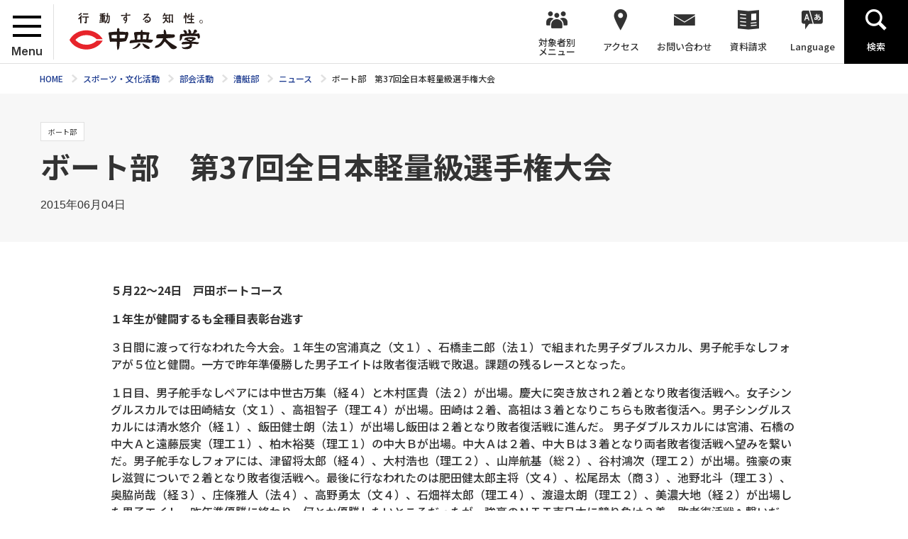

--- FILE ---
content_type: text/html; charset=UTF-8
request_url: https://www.chuo-u.ac.jp/activities/club/sports/sports43/news/2015/06/37651/
body_size: 158970
content:
<!doctype html>
<html lang="ja">
<head>
<!-- Google tag (gtag.js) -->
<script async src="https://www.googletagmanager.com/gtag/js?id=G-GV3FYSVR7C"></script>
<script>
  window.dataLayer = window.dataLayer || [];
  function gtag(){dataLayer.push(arguments);}
  gtag('js', new Date());

  gtag('config', 'G-GV3FYSVR7C');
</script>
<meta charset="utf-8">
<title>ボート部　第37回全日本軽量級選手権大会 | 中央大学</title>
<meta name="keywords" content="">
<meta name="description" content="オリンピック選手や各分野でのプロを多数輩出している中央大学。スポーツ振興への取り組みや、駅伝、学術・文化・スポーツなどさまざまな分野において、活発な活動を行っている200近いクラブ・サークルについてご紹介しています。">
<meta name="viewport" content="width=device-width,minimum-scale=1,initial-scale=0">
<meta http-equiv="X-UA-Compatible" content="IE=edge">
<meta property="og:type" content="website">
<meta property="og:url" content="https://www.chuo-u.ac.jp/activities/club/sports/sports43/news/2015/06/37651/">
<meta property="og:locale" content="ja_JP">
<meta property="og:image" content="https://www.chuo-u.ac.jp/media/images/common/ogp.jpg">
<meta property="og:description" content="オリンピック選手や各分野でのプロを多数輩出している中央大学。スポーツ振興への取り組みや、駅伝、学術・文化・スポーツなどさまざまな分野において、活発な活動を行っている200近いクラブ・サークルについてご紹介しています。">
<meta property="og:site_name" content="中央大学">
<meta property="og:title" content="ボート部　第37回全日本軽量級選手権大会 | ">
<link rel="shortcut icon" href="/favicon-16x16.ico" sizes="16x16">
<link rel="shortcut icon" href="/favicon-32x32.ico" sizes="32x32">
<link rel="shortcut icon" href="/favicon-48x48.ico" sizes="48x48">
  <link rel="stylesheet" href="/css/common.css?1768982658" media="all">
  <link rel="stylesheet" href="//netdna.bootstrapcdn.com/font-awesome/4.0.3/css/font-awesome.min.css"  media="all">
  <link rel="stylesheet" href="/css/home.css?5" media="all">
  <link rel="stylesheet" href="/css/lower.css" media="all">
  <link rel="stylesheet" href="/css/print.css" media="print">
  <link rel="stylesheet" href="/css/common2.css" media="all">
  <link rel="stylesheet" href="/css/chuo-u.css" media="all">
    <script src="/js/jquery.js"></script>
    <script src="/js/easing.js"></script>
    <script src="/js/jquery.matchHeight-min.js"></script>
<!-- @Google Analytics -->
	<script type="text/javascript">var _gaq = _gaq || []; _gaq.push(['_setAccount', 'UA-293155-1']); _gaq.push(['_trackPageview']); (function() { var ga = document.createElement('script'); ga.type ='text/javascript'; ga.async = true; ga.src = ('https:' == document.location.protocol ? 'https://ssl' : 'http://www') + '.google-analytics.com/ga.js'; var s = document.getElementsByTagName('script')[0]; s.parentNode.insertBefore(ga, s); })();</script>
<!-- END @Google Analytics -->
</head>
<body id="sports" class="lower">
  <div id="wrapper">
<header>
  <div id="header" role="banner">
    <div id="header_logo">
      <div id="menu">
        <div id="menu_wrap">
          <span></span>
          <span></span>
          <span></span>
        </div><!-- /#menu_wrap -->
        <p>Menu</p>
      </div><!-- /#menu -->
      <a href="/"><img src="/media/images/common/header_logo.svg" width="188" height="46" alt=""></a>
    </div><!-- /#header_logo -->
    <div id="gnavi" role="navigation">
      <ul itemscope itemtype="http://www.schema.org/SiteNavigationElement">
        <li class="menu" itemprop="name"><a><span>対象者別<br>メニュー</span></a>
          <div class="hover_menu">
            <ul>
              <li><a href="/visitor_learner/">中央大学の学びを知りたい方</a></li>
              <li><a href="/prospective_students/">学部受験をお考えの方</a></li>
              <li><a href="/visitor_teacher/">進路指導ご担当の方</a></li>
              <li><a href="/visitor_parent/">保護者の方</a></li>
              <li><a href="/visitor_alumni/">卒業生の方</a></li>
              <li><a href="/visitor_corp/">企業・研究者の方</a></li>
              <li><a href="/visitor_public/">地域の方</a></li>
            </ul>
          </div><!-- /.hover_menu -->
          <span class="trigger"></span>
        </li>
        <li class="access" itemprop="name"><a><span>アクセス</span></a>
          <div class="hover_menu">
            <ul>
              <li><a href="/access/tama/">多摩キャンパス</a></li>
              <li><a href="/access/kourakuen/">後楽園キャンパス</a></li>
              <li><a href="/access/ichigayatamachi/">市ヶ谷田町キャンパス</a></li>
              <li><a href="/access/myogadani/">茗荷谷キャンパス</a></li>
              <li><a href="/access/surugadai/">駿河台キャンパス</a></li>
              <li><a href="/access/koishikawa/">小石川キャンパス</a></li>
            </ul>
          </div><!-- /.hover_menu -->
          <span class="trigger"></span>
        </li>
        <li class="contact" itemprop="name"><a itemprop="url" href="/inquiry/"><span>お問い合わせ</span></a></li>
        <li class="doc" itemprop="name"><a itemprop="url" href="/guide_univ/"><span>資料請求</span></a></li>
        <li class="lang hover" itemprop="name"><a itemprop="url" class="hover" href=""><span>Language</span></a>
          <div class="hover_menu">
            <ul>
             <li><a href="/english/">English</a></li>
              <li><a href="/to_korean/">한국어</a></li>
              <li><a href="/to_chinese_gb/">中文简体</a></li>
              <li><a href="/to_chinese_big5/">中文繁體</a></li>
            </ul>
          </div><!-- /.hover_menu -->
        </li>
        <li class="search" itemprop="name"><a itemprop="url" href=""><span>検索</span></a></li>
      </ul>
    </div><!-- gnavi -->
  </div><!-- header -->
  <div id="header_menu">
    <div id="header_menu_wrap">
      <div class="navi">
<ul>
<li>
<div class="wrap">
<a href="/aboutus/">中央大学について</a>
<span></span>
</div><!-- /.wrap -->
<ul class="second">
<li class="not">
<div class="wrap">
<a href="/aboutus/pres/">理事長挨拶</a>
<span></span>
</div><!-- /.wrap -->
</li>
<li class="not">
<div class="wrap">
<a href="/aboutus/welcome/">学長挨拶</a>
<span></span>
</div><!-- /.wrap -->
</li>
<li>
<div class="wrap">
<a href="/aboutus/principle/">理念・目的等</a>
<span></span>
</div><!-- /.wrap -->
<ul class="third">
<li class="not">
<div class="wrap">
<a href="/aboutus/principle/key_message/">建学の精神</a>
<span></span>
</div><!-- /.wrap -->
</li>
<li class="not">
<div class="wrap">
<a href="/aboutus/principle/mission/">大学の使命</a>
<span></span>
</div><!-- /.wrap -->
</li>
<li class="not">
<div class="wrap">
<a href="/aboutus/principle/educational_goal/">教育目標</a>
<span></span>
</div><!-- /.wrap -->
</li>
<li>
<div class="wrap">
<a href="/aboutus/principle/policy/">大学の諸活動に関する方針</a>
<span></span>
</div><!-- /.wrap -->
<ul class="fourth">
<li class="not">
<div class="wrap">
<a href="/aboutus/principle/policy/operationl_policy/">大学運営の方針</a>
<span></span>
</div><!-- /.wrap -->
</li>
<li class="not">
<div class="wrap">
<a href="/aboutus/principle/policy/Internal_quality/">内部質保証の方針</a>
<span></span>
</div><!-- /.wrap -->
</li>
<li class="not">
<div class="wrap">
<a href="/aboutus/principle/policy/education_policy/">教育活動に関する三つの方針</a>
<span></span>
</div><!-- /.wrap -->
</li>
<li class="not">
<div class="wrap">
<a href="/aboutus/principle/policy/digital_technology/">中央大学の授業におけるデジタル技術活用の方針</a>
<span></span>
</div><!-- /.wrap -->
</li>
<li class="not">
<div class="wrap">
<a href="/aboutus/principle/policy/achievements/">学修成果の把握に関する方針</a>
<span></span>
</div><!-- /.wrap -->
</li>
<li class="not">
<div class="wrap">
<a href="/aboutus/principle/policy/accreditation/">学士課程における単位認定の方針</a>
<span></span>
</div><!-- /.wrap -->
</li>
<li class="not">
<div class="wrap">
<a href="/aboutus/principle/policy/organization/">大学として求める教員像および教員組織の編制方針</a>
<span></span>
</div><!-- /.wrap -->
</li>
<li class="not">
<div class="wrap">
<a href="/aboutus/principle/policy/study_support/">学生に対する修学支援に関する方針</a>
<span></span>
</div><!-- /.wrap -->
</li>
<li class="not">
<div class="wrap">
<a href="/aboutus/principle/policy/general_support/">学生に対する生活支援に関する方針</a>
<span></span>
</div><!-- /.wrap -->
</li>
<li class="not">
<div class="wrap">
<a href="/aboutus/principle/policy/career_support/">学生の進路支援に関する方針</a>
<span></span>
</div><!-- /.wrap -->
</li>
</ul>
</li>
<li class="not">
<div class="wrap">
<a href="/aboutus/principle/purpose/">教育研究上の目的</a>
<span></span>
</div><!-- /.wrap -->
</li>
<li class="not">
<div class="wrap">
<a href="/aboutus/principle/school_song/">校歌</a>
<span></span>
</div><!-- /.wrap -->
</li>
</ul>
</li>
<li>
<div class="wrap">
<a href="/aboutus/organization/">役員・役職者紹介</a>
<span></span>
</div><!-- /.wrap -->
<ul class="third">
<li>
<div class="wrap">
<a href="/aboutus/organization/executive/">法人役員等紹介</a>
<span></span>
</div><!-- /.wrap -->
<ul class="fourth">
<li class="not">
<div class="wrap">
<a href="/aboutus/organization/executive/introduce_01/">理事長紹介</a>
<span></span>
</div><!-- /.wrap -->
</li>
<li class="not">
<div class="wrap">
<a href="/aboutus/organization/executive/introduce_02/">常任理事紹介</a>
<span></span>
</div><!-- /.wrap -->
</li>
<li class="not">
<div class="wrap">
<a href="/aboutus/organization/executive/introduce_03/">理事紹介</a>
<span></span>
</div><!-- /.wrap -->
</li>
<li class="not">
<div class="wrap">
<a href="/aboutus/organization/executive/introduce_06/">常勤監事紹介</a>
<span></span>
</div><!-- /.wrap -->
</li>
<li class="not">
<div class="wrap">
<a href="/aboutus/organization/executive/introduce_04/">監事紹介</a>
<span></span>
</div><!-- /.wrap -->
</li>
<li class="not">
<div class="wrap">
<a href="/aboutus/organization/executive/introduce_05/">評議員会議長・副議長紹介</a>
<span></span>
</div><!-- /.wrap -->
</li>
</ul>
</li>
<li class="not">
<div class="wrap">
<a href="/aboutus/organization/president/">学長紹介</a>
<span></span>
</div><!-- /.wrap -->
</li>
<li class="not">
<div class="wrap">
<a href="/aboutus/organization/vice_pres/">副学長紹介</a>
<span></span>
</div><!-- /.wrap -->
</li>
<li class="not">
<div class="wrap">
<a href="/aboutus/organization/provost/">学部長紹介</a>
<span></span>
</div><!-- /.wrap -->
</li>
<li class="not">
<div class="wrap">
<a href="/aboutus/organization/pro_provost/">専門職大学院研究科長紹介</a>
<span></span>
</div><!-- /.wrap -->
</li>
</ul>
</li>
<li>
<div class="wrap">
<a href="/aboutus/overview/">大学概要・基礎データ</a>
<span></span>
</div><!-- /.wrap -->
<ul class="third">
<li class="not">
<div class="wrap">
<a href="/aboutus/overview/college_calendar/">年間スケジュール（学年暦）</a>
<span></span>
</div><!-- /.wrap -->
</li>
<li>
<div class="wrap">
<a href="/aboutus/overview/biz_overview/">事業概要と報告</a>
<span></span>
</div><!-- /.wrap -->
<ul class="fourth">
<li class="not">
<div class="wrap">
<a href="/aboutus/overview/biz_overview/biz_plan/">事業計画</a>
<span></span>
</div><!-- /.wrap -->
</li>
<li class="not">
<div class="wrap">
<a href="/aboutus/overview/biz_overview/budget/">予算</a>
<span></span>
</div><!-- /.wrap -->
</li>
<li class="not">
<div class="wrap">
<a href="/aboutus/overview/biz_overview/business_report/">事業報告</a>
<span></span>
</div><!-- /.wrap -->
</li>
<li class="not">
<div class="wrap">
<a href="/aboutus/overview/biz_overview/financial_results/">決算</a>
<span></span>
</div><!-- /.wrap -->
</li>
<li class="not">
<div class="wrap">
<a href="/aboutus/overview/biz_overview/area/">土地・建物(面積)</a>
<span></span>
</div><!-- /.wrap -->
</li>
</ul>
</li>
<li class="not">
<div class="wrap">
<a href="/aboutus/overview/head_count/">学生数・教職員数</a>
<span></span>
</div><!-- /.wrap -->
</li>
<li>
<div class="wrap">
<a href="/aboutus/overview/evaluation/">大学評価</a>
<span></span>
</div><!-- /.wrap -->
<ul class="fourth">
<li class="not">
<div class="wrap">
<a href="/aboutus/overview/evaluation/self_inspect/">自己点検・評価活動</a>
<span></span>
</div><!-- /.wrap -->
</li>
<li class="not">
<div class="wrap">
<a href="/aboutus/overview/evaluation/result/">自己点検・評価結果</a>
<span></span>
</div><!-- /.wrap -->
</li>
<li class="not">
<div class="wrap">
<a href="/aboutus/overview/evaluation/external_review/">外部評価委員会による評価</a>
<span></span>
</div><!-- /.wrap -->
</li>
<li class="not">
<div class="wrap">
<a href="/aboutus/overview/evaluation/survey/">各種アンケート調査（結果）</a>
<span></span>
</div><!-- /.wrap -->
</li>
<li class="not">
<div class="wrap">
<a href="/aboutus/overview/evaluation/accreditation/">認証評価</a>
<span></span>
</div><!-- /.wrap -->
</li>
</ul>
</li>
<li class="not">
<div class="wrap">
<a href="/aboutus/overview/information/">大学概要(冊子)</a>
<span></span>
</div><!-- /.wrap -->
</li>
<li class="not">
<div class="wrap">
<a href="/aboutus/overview/honorary_professor/">名誉教授</a>
<span></span>
</div><!-- /.wrap -->
</li>
<li class="not">
<div class="wrap">
<a href="/aboutus/overview/honorary_doctor/">名誉博士</a>
<span></span>
</div><!-- /.wrap -->
</li>
<li class="not">
<div class="wrap">
<a href="/aboutus/overview/organigram/">組織図</a>
<span></span>
</div><!-- /.wrap -->
</li>
</ul>
</li>
<li>
<div class="wrap">
<a href="/aboutus/history/">中央大学の歴史</a>
<span></span>
</div><!-- /.wrap -->
<ul class="third">
<li class="not">
<div class="wrap">
<a href="/aboutus/history/history_01/">中央大学のあゆみ</a>
<span></span>
</div><!-- /.wrap -->
</li>
<li class="not">
<div class="wrap">
<a href="/aboutus/history/history_02/">白門の由来</a>
<span></span>
</div><!-- /.wrap -->
</li>
<li class="not">
<div class="wrap">
<a href="/aboutus/history/history_03/">初代校長 増島六一郎</a>
<span></span>
</div><!-- /.wrap -->
</li>
<li class="not">
<div class="wrap">
<a href="/aboutus/history/history_04/">中央大学年表</a>
<span></span>
</div><!-- /.wrap -->
</li>
<li class="not">
<div class="wrap">
<a href="/aboutus/history/history_08/">戦争と中央大学プロジェクト</a>
<span></span>
</div><!-- /.wrap -->
</li>
<li class="not">
<div class="wrap">
<a href="/aboutus/history/history_06/">デジタルアーカイブズ</a>
<span></span>
</div><!-- /.wrap -->
</li>
<li>
<div class="wrap">
<a href="/aboutus/history/history_07/">刊行物、展示パンフレット</a>
<span></span>
</div><!-- /.wrap -->
<ul class="fourth">
<li class="not">
<div class="wrap">
<a href="/aboutus/history/history_07/history_news/">中央大学大学史ニュース</a>
<span></span>
</div><!-- /.wrap -->
</li>
<li class="not">
<div class="wrap">
<a href="/aboutus/history/history_07/time_travel/">タイムトラベル中大125</a>
<span></span>
</div><!-- /.wrap -->
</li>
</ul>
</li>
<li class="not">
<div class="wrap">
<a href="/aboutus/history/history_09/">中央大学史紀要</a>
<span></span>
</div><!-- /.wrap -->
</li>
<li class="not">
<div class="wrap">
<a href="/aboutus/history/history_05/">周年記念プロジェクト</a>
<span></span>
</div><!-- /.wrap -->
</li>
</ul>
</li>
<li>
<div class="wrap">
<a href="/aboutus/chuovision/">学校法人中央大学  中長期事業計画</a>
<span></span>
</div><!-- /.wrap -->
<ul class="third">
<li>
<div class="wrap">
<a href="/aboutus/chuovision/2025/">中長期事業計画「Chuo Vision 2025」</a>
<span></span>
</div><!-- /.wrap -->
<ul class="fourth">
<li class="not">
<div class="wrap">
<a href="/aboutus/chuovision/2025/2nd/">中長期事業計画 Chuo Vision 2025【第2期】</a>
<span></span>
</div><!-- /.wrap -->
</li>
<li class="not">
<div class="wrap">
<a href="/aboutus/chuovision/2025/1st/">中長期事業計画 Chuo Vision 2025【第1期】</a>
<span></span>
</div><!-- /.wrap -->
</li>
</ul>
</li>
</ul>
</li>
<li>
<div class="wrap">
<a href="/aboutus/efforts/">大学の取り組み</a>
<span></span>
</div><!-- /.wrap -->
<ul class="third">
<li class="not">
<div class="wrap">
<a href="/aboutus/efforts/disaster/">震災・災害等への対応</a>
<span></span>
</div><!-- /.wrap -->
</li>
<li class="not">
<div class="wrap">
<a href="/aboutus/efforts/harassment/">ハラスメント対策</a>
<span></span>
</div><!-- /.wrap -->
</li>
<li class="not">
<div class="wrap">
<a href="/aboutus/efforts/privacy/">個人情報の取扱いについて</a>
<span></span>
</div><!-- /.wrap -->
</li>
<li class="not">
<div class="wrap">
<a href="/aboutus/efforts/security/">安全保障輸出管理</a>
<span></span>
</div><!-- /.wrap -->
</li>
<li class="not">
<div class="wrap">
<a href="/aboutus/efforts/clean/">クリーンキャンパスキャンペーン</a>
<span></span>
</div><!-- /.wrap -->
</li>
<li class="not">
<div class="wrap">
<a href="/aboutus/efforts/publication/">中央大学出版部</a>
<span></span>
</div><!-- /.wrap -->
</li>
<li class="not">
<div class="wrap">
<a href="/aboutus/efforts/whistleblower/">公益通報（内部通報）制度</a>
<span></span>
</div><!-- /.wrap -->
</li>
<li class="not">
<div class="wrap">
<a href="/aboutus/efforts/camera/">防犯カメラの取り扱い</a>
<span></span>
</div><!-- /.wrap -->
</li>
<li>
<div class="wrap">
<a href="/aboutus/efforts/fd/">FD・SD活動</a>
<span></span>
</div><!-- /.wrap -->
<ul class="fourth">
<li class="not">
<div class="wrap">
<a href="/aboutus/efforts/fd/about_fd/">FD・SDとは（本学におけるFD・SDの定義）</a>
<span></span>
</div><!-- /.wrap -->
</li>
<li class="not">
<div class="wrap">
<a href="/aboutus/efforts/fd/lecture/">FD研修会・講演会</a>
<span></span>
</div><!-- /.wrap -->
</li>
<li class="not">
<div class="wrap">
<a href="/aboutus/efforts/fd/handbook/">FDハンドブック</a>
<span></span>
</div><!-- /.wrap -->
</li>
<li class="not">
<div class="wrap">
<a href="/aboutus/efforts/fd/questionnaire/">授業アンケート</a>
<span></span>
</div><!-- /.wrap -->
</li>
<li class="not">
<div class="wrap">
<a href="/aboutus/efforts/fd/course_numbering/">科目ナンバリング</a>
<span></span>
</div><!-- /.wrap -->
</li>
<li class="not">
<div class="wrap">
<a href="/aboutus/efforts/fd/class_visit/">授業参観制度</a>
<span></span>
</div><!-- /.wrap -->
</li>
<li class="not">
<div class="wrap">
<a href="/aboutus/efforts/fd/educational_power/">教育力向上推進事業</a>
<span></span>
</div><!-- /.wrap -->
</li>
<li class="not">
<div class="wrap">
<a href="/aboutus/efforts/fd/link/">関連リンク</a>
<span></span>
</div><!-- /.wrap -->
</li>
</ul>
</li>
<li>
<div class="wrap">
<a href="/aboutus/efforts/suffrage/">18歳選挙権行使のご案内</a>
<span></span>
</div><!-- /.wrap -->
<ul class="fourth">
<li class="not">
<div class="wrap">
<a href="/aboutus/efforts/suffrage/student/">学生の皆さんへ</a>
<span></span>
</div><!-- /.wrap -->
</li>
<li class="not">
<div class="wrap">
<a href="/aboutus/efforts/suffrage/flow_diagram/">選挙権行使のフロー図</a>
<span></span>
</div><!-- /.wrap -->
</li>
<li class="not">
<div class="wrap">
<a href="/aboutus/efforts/suffrage/parent/">保護者の皆様へ</a>
<span></span>
</div><!-- /.wrap -->
</li>
<li class="not">
<div class="wrap">
<a href="/aboutus/efforts/suffrage/sffrage_use/">選挙権行使って？</a>
<span></span>
</div><!-- /.wrap -->
</li>
<li class="not">
<div class="wrap">
<a href="/aboutus/efforts/suffrage/absentee_vote/">不在者投票</a>
<span></span>
</div><!-- /.wrap -->
</li>
<li class="not">
<div class="wrap">
<a href="/aboutus/efforts/suffrage/election_campaign/">選挙運動に関する注意事項</a>
<span></span>
</div><!-- /.wrap -->
</li>
<li class="not">
<div class="wrap">
<a href="/aboutus/efforts/suffrage/opinion/">18歳選挙権行使に関連したオピニオン等（Chuo Online記事へのリンク）</a>
<span></span>
</div><!-- /.wrap -->
</li>
<li class="not">
<div class="wrap">
<a href="/aboutus/efforts/suffrage/reference/">【参考】住所移転に伴う住民票の異動に係る周知啓発チラシ（総務省）</a>
<span></span>
</div><!-- /.wrap -->
</li>
</ul>
</li>
<li>
<div class="wrap">
<a href="/aboutus/efforts/ai_and_ds/">AI・データサイエンスセンター</a>
<span></span>
</div><!-- /.wrap -->
<ul class="fourth">
<li class="not">
<div class="wrap">
<a href="/aboutus/efforts/ai_and_ds/overview/">概要</a>
<span></span>
</div><!-- /.wrap -->
</li>
<li class="not">
<div class="wrap">
<a href="/aboutus/efforts/ai_and_ds/organization/">組織・所員紹介</a>
<span></span>
</div><!-- /.wrap -->
</li>
<li class="not">
<div class="wrap">
<a href="/aboutus/efforts/ai_and_ds/education/">教育連携</a>
<span></span>
</div><!-- /.wrap -->
</li>
<li class="not">
<div class="wrap">
<a href="/aboutus/efforts/ai_and_ds/research_and_social/">研究・社会連携</a>
<span></span>
</div><!-- /.wrap -->
</li>
<li class="not">
<div class="wrap">
<a href="/aboutus/efforts/ai_and_ds/message/">アーカイブス</a>
<span></span>
</div><!-- /.wrap -->
</li>
<li class="not">
<div class="wrap">
<a href="/aboutus/efforts/ai_and_ds/news_letter/">News Letter</a>
<span></span>
</div><!-- /.wrap -->
</li>
</ul>
</li>
<li class="not">
<div class="wrap">
<a href="/aboutus/efforts/informatio_security_policy/">中央大学情報セキュリティポリシー</a>
<span></span>
</div><!-- /.wrap -->
</li>
<li>
<div class="wrap">
<a href="/aboutus/efforts/r_and_d/">教育力研究開発機構</a>
<span></span>
</div><!-- /.wrap -->
<ul class="fourth">
<li class="not">
<div class="wrap">
<a href="/aboutus/efforts/r_and_d/message/">機構長挨拶・研究員紹介</a>
<span></span>
</div><!-- /.wrap -->
</li>
<li class="not">
<div class="wrap">
<a href="/aboutus/efforts/r_and_d/introduction/">機構紹介</a>
<span></span>
</div><!-- /.wrap -->
</li>
<li class="not">
<div class="wrap">
<a href="/aboutus/efforts/r_and_d/business/">事業計画・取組内容</a>
<span></span>
</div><!-- /.wrap -->
</li>
<li class="not">
<div class="wrap">
<a href="/aboutus/efforts/r_and_d/online_class/">著作権に関すること</a>
<span></span>
</div><!-- /.wrap -->
</li>
<li class="not">
<div class="wrap">
<a href="/aboutus/efforts/r_and_d/design_handbook/">これからの授業デザイン・実践ハンドブック</a>
<span></span>
</div><!-- /.wrap -->
</li>
<li class="not">
<div class="wrap">
<a href="/aboutus/efforts/r_and_d/openbadge/">オープンバッジ</a>
<span></span>
</div><!-- /.wrap -->
</li>
<li class="not">
<div class="wrap">
<a href="/aboutus/efforts/r_and_d/lecture/">講演会・イベント</a>
<span></span>
</div><!-- /.wrap -->
</li>
<li class="not">
<div class="wrap">
<a href="/aboutus/efforts/r_and_d/questionnaire/">授業アンケート分析</a>
<span></span>
</div><!-- /.wrap -->
</li>
<li class="not">
<div class="wrap">
<a href="/aboutus/efforts/r_and_d/portfolio/">学生・学習ポートフォリオ</a>
<span></span>
</div><!-- /.wrap -->
</li>
<li class="not">
<div class="wrap">
<a href="/aboutus/efforts/r_and_d/turnitin/">剽窃チェックを支援する</a>
<span></span>
</div><!-- /.wrap -->
</li>
<li class="not">
<div class="wrap">
<a href="/aboutus/efforts/r_and_d/link/">関連リンク</a>
<span></span>
</div><!-- /.wrap -->
</li>
</ul>
</li>
<li class="not">
<div class="wrap">
<a href="/aboutus/efforts/commission/">教員及び専任研究員への委嘱依頼について</a>
<span></span>
</div><!-- /.wrap -->
</li>
<li>
<div class="wrap">
<a href="/aboutus/efforts/generative_ai/">中央大学における「生成系AI」について</a>
<span></span>
</div><!-- /.wrap -->
<ul class="fourth">
<li class="not">
<div class="wrap">
<a href="/aboutus/efforts/generative_ai/thinking/">中央大学における「生成系AI」についての基本的な考え方　Chuo University’s Fundamental Attitude toward Generative Artificial Intelligence</a>
<span></span>
</div><!-- /.wrap -->
</li>
<li class="not">
<div class="wrap">
<a href="/aboutus/efforts/generative_ai/attention/">中央大学の教育課程における「生成系AI」利用上の留意事項について　Announcement on “Considerations when using Generative AI in the Chuo University Curriculum”</a>
<span></span>
</div><!-- /.wrap -->
</li>
<li class="not">
<div class="wrap">
<a href="/aboutus/efforts/generative_ai/attention01/">中央大学法学部通信教育課程における『生成系AI』利用上の留意事項</a>
<span></span>
</div><!-- /.wrap -->
</li>
<li class="not">
<div class="wrap">
<a href="/aboutus/efforts/generative_ai/attention02/">中央大学大学院の学位論文等の執筆における「生成系AI」利用上の留意事項について</a>
<span></span>
</div><!-- /.wrap -->
</li>
<li class="not">
<div class="wrap">
<a href="/aboutus/efforts/generative_ai/attention05/">中央大学法科大学院の教育課程における『生成系AI』利用上の留意事項</a>
<span></span>
</div><!-- /.wrap -->
</li>
<li class="not">
<div class="wrap">
<a href="/aboutus/efforts/generative_ai/attention03/">中央大学大学院戦略経営研究科の教育課程における『生成系AI』利用上の留意事項について</a>
<span></span>
</div><!-- /.wrap -->
</li>
<li class="not">
<div class="wrap">
<a href="/aboutus/efforts/generative_ai/attention04/">中央大学大学院戦略経営研究科ビジネス科学専攻の学位論文等の執筆における「生成系AI」利用上の留意事項</a>
<span></span>
</div><!-- /.wrap -->
</li>
</ul>
</li>
<li>
<div class="wrap">
<a href="/aboutus/efforts/museum/">資料館</a>
<span></span>
</div><!-- /.wrap -->
<ul class="fourth">
<li>
<div class="wrap">
<a href="/aboutus/efforts/museum/law_and_justice/">法と正義の資料館</a>
<span></span>
</div><!-- /.wrap -->
<ul class="sixth">
<li>
<div class="wrap">
<a href="/aboutus/efforts/museum/law_and_justice/about/">法と正義の資料館について</a>
</div><!-- /.wrap -->
<li>
<li>
<div class="wrap">
<a href="/aboutus/efforts/museum/law_and_justice/summary/">展示紹介</a>
</div><!-- /.wrap -->
<li>
<li>
<div class="wrap">
<a href="/aboutus/efforts/museum/law_and_justice/use/">利用案内</a>
</div><!-- /.wrap -->
<li>
<li>
<div class="wrap">
<a href="/aboutus/efforts/museum/law_and_justice/support/">ご支援（ご寄付）のお願い</a>
</div><!-- /.wrap -->
<li>
<li>
<div class="wrap">
<a href="/aboutus/efforts/museum/law_and_justice/application/">利用申請</a>
</div><!-- /.wrap -->
<li>
<li>
<div class="wrap">
<a href="/aboutus/efforts/museum/law_and_justice/questionnaire/">アンケート</a>
</div><!-- /.wrap -->
<li>
<li>
<div class="wrap">
<a href="/aboutus/efforts/museum/law_and_justice/archive/">これまでの展示</a>
</div><!-- /.wrap -->
<li>
</ul>
</li>
<li>
<div class="wrap">
<a href="/aboutus/efforts/museum/history/">大学史資料館</a>
<span></span>
</div><!-- /.wrap -->
<ul class="sixth">
<li>
<div class="wrap">
<a href="/aboutus/efforts/museum/history/about/">大学史資料館について</a>
</div><!-- /.wrap -->
<li>
<li>
<div class="wrap">
<a href="/aboutus/efforts/museum/history/summary/">展示紹介</a>
</div><!-- /.wrap -->
<li>
<li>
<div class="wrap">
<a href="/aboutus/efforts/museum/history/use/">利用案内</a>
</div><!-- /.wrap -->
<li>
<li>
<div class="wrap">
<a href="/aboutus/efforts/museum/history/support/">ご支援（ご寄付）のお願い</a>
</div><!-- /.wrap -->
<li>
<li>
<div class="wrap">
<a href="/aboutus/efforts/museum/history/donation/">ご寄贈のお願い</a>
</div><!-- /.wrap -->
<li>
<li>
<div class="wrap">
<a href="/aboutus/efforts/museum/history/application/">利用申請</a>
</div><!-- /.wrap -->
<li>
<li>
<div class="wrap">
<a href="/aboutus/efforts/museum/history/questionnaire/">アンケート</a>
</div><!-- /.wrap -->
<li>
<li>
<div class="wrap">
<a href="/aboutus/efforts/museum/history/archive/">これまでの展示</a>
</div><!-- /.wrap -->
<li>
</ul>
</li>
<li class="not">
<div class="wrap">
<a href="/aboutus/efforts/museum/internet_exhibition/">インターネット展示</a>
<span></span>
</div><!-- /.wrap -->
</li>
<li class="not">
<div class="wrap">
<a href="/aboutus/efforts/museum/report/">資料館館報</a>
<span></span>
</div><!-- /.wrap -->
</li>
</ul>
</li>
<li class="not">
<div class="wrap">
<a href="/aboutus/efforts/bizsupport/">中央大学ビズサポート</a>
<span></span>
</div><!-- /.wrap -->
</li>
</ul>
</li>
<li>
<div class="wrap">
<a href="/aboutus/informational/">情報環境への取り組み</a>
<span></span>
</div><!-- /.wrap -->
<ul class="third">
<li>
<div class="wrap">
<a href="/aboutus/informational/itcenter/">情報環境整備センター</a>
<span></span>
</div><!-- /.wrap -->
<ul class="fourth">
<li class="not">
<div class="wrap">
<a href="/aboutus/informational/itcenter/outline/">情報環境整備センターとは</a>
<span></span>
</div><!-- /.wrap -->
</li>
<li>
<div class="wrap">
<a href="/aboutus/informational/itcenter/it_tama/">多摩ITセンター</a>
<span></span>
</div><!-- /.wrap -->
<ul class="sixth">
<li>
<div class="wrap">
<a href="/aboutus/informational/itcenter/it_tama/guide/">利用者案内（サポート内容・窓口時間）</a>
</div><!-- /.wrap -->
<li>
<li>
<div class="wrap">
<a href="/aboutus/informational/itcenter/it_tama/software/">サービス一覧</a>
</div><!-- /.wrap -->
<li>
<li>
<div class="wrap">
<a href="/aboutus/informational/itcenter/it_tama/student/">学生向け</a>
</div><!-- /.wrap -->
<li>
<li>
<div class="wrap">
<a href="/aboutus/informational/itcenter/it_tama/teacher/">教員向け</a>
</div><!-- /.wrap -->
<li>
<li>
<div class="wrap">
<a href="/aboutus/informational/itcenter/it_tama/faq/">よくある質問</a>
</div><!-- /.wrap -->
<li>
</ul>
</li>
<li>
<div class="wrap">
<a href="/aboutus/informational/itcenter/it_kourakuen/">都心ITセンター(後楽園)</a>
<span></span>
</div><!-- /.wrap -->
<ul class="sixth">
<li>
<div class="wrap">
<a href="/aboutus/informational/itcenter/it_kourakuen/student/">学生・教職員向け情報</a>
</div><!-- /.wrap -->
<li>
<li>
<div class="wrap">
<a href="/aboutus/informational/itcenter/it_kourakuen/time/">PC室空き状況</a>
</div><!-- /.wrap -->
<li>
</ul>
</li>
<li class="not">
<div class="wrap">
<a href="/aboutus/informational/itcenter/rule/">基準等一覧</a>
<span></span>
</div><!-- /.wrap -->
</li>
</ul>
</li>
<li>
<div class="wrap">
<a href="/aboutus/informational/medialab/">映像言語メディアラボ</a>
<span></span>
</div><!-- /.wrap -->
<ul class="fourth">
<li class="not">
<div class="wrap">
<a href="/aboutus/informational/medialab/outline/">映像言語メディアラボ紹介</a>
<span></span>
</div><!-- /.wrap -->
</li>
<li class="not">
<div class="wrap">
<a href="/aboutus/informational/medialab/facilities/">教室・施設案内</a>
<span></span>
</div><!-- /.wrap -->
</li>
<li class="not">
<div class="wrap">
<a href="/aboutus/informational/medialab/goodpractices/">語学教育グッドプラクティス</a>
<span></span>
</div><!-- /.wrap -->
</li>
<li class="not">
<div class="wrap">
<a href="/aboutus/informational/medialab/info/">事務室からのお知らせ</a>
<span></span>
</div><!-- /.wrap -->
</li>
<li class="not">
<div class="wrap">
<a href="/aboutus/informational/medialab/faculty_and_staff/">語学教育・学習支援</a>
<span></span>
</div><!-- /.wrap -->
</li>
</ul>
</li>
</ul>
</li>
<li>
<div class="wrap">
<a href="/aboutus/communication/">広報・広聴活動</a>
<span></span>
</div><!-- /.wrap -->
<ul class="third">
<li class="not">
<div class="wrap">
<a href="/aboutus/communication/press/">プレスリリース</a>
<span></span>
</div><!-- /.wrap -->
</li>
<li class="not">
<div class="wrap">
<a href="/aboutus/communication/pr/">パブリシティ</a>
<span></span>
</div><!-- /.wrap -->
</li>
<li class="not">
<div class="wrap">
<a href="/aboutus/communication/brand_book/">ブランドブック</a>
<span></span>
</div><!-- /.wrap -->
</li>
<li class="not">
<div class="wrap">
<a href="/aboutus/communication/university/">ユニバーシティメッセージ</a>
<span></span>
</div><!-- /.wrap -->
</li>
<li class="not">
<div class="wrap">
<a href="/aboutus/communication/brand_mark/">ブランドマーク</a>
<span></span>
</div><!-- /.wrap -->
</li>
<li class="not">
<div class="wrap">
<a href="/aboutus/communication/hphoto/">白門フォト</a>
<span></span>
</div><!-- /.wrap -->
</li>
<li class="not">
<div class="wrap">
<a href="/aboutus/communication/hmovie/">白門ムービー</a>
<span></span>
</div><!-- /.wrap -->
</li>
<li class="not">
<div class="wrap">
<a href="/aboutus/communication/onechuo/">One Chuo</a>
<span></span>
</div><!-- /.wrap -->
</li>
<li class="not">
<div class="wrap">
<a href="/aboutus/communication/hakumon/">HAKUMON Chuo</a>
<span></span>
</div><!-- /.wrap -->
</li>
<li class="not">
<div class="wrap">
<a href="/aboutus/communication/strategic/">戦略的広報活動</a>
<span></span>
</div><!-- /.wrap -->
</li>
<li class="not">
<div class="wrap">
<a href="/aboutus/communication/kinkyo/">中央大学の近況</a>
<span></span>
</div><!-- /.wrap -->
</li>
<li class="not">
<div class="wrap">
<a href="/aboutus/communication/social_media/">ソーシャル・メディア・ポリシー</a>
<span></span>
</div><!-- /.wrap -->
</li>
<li class="not">
<div class="wrap">
<a href="/aboutus/communication/media/">取材申込み</a>
<span></span>
</div><!-- /.wrap -->
</li>
</ul>
</li>
<li class="not">
<div class="wrap">
<a href="/aboutus/public_info/">情報の公表</a>
<span></span>
</div><!-- /.wrap -->
</li>
<li class="not">
<div class="wrap">
<a href="/aboutus/fund_raise/">中央大学へご支援（ご寄付）をお考えの皆さまへ</a>
<span></span>
</div><!-- /.wrap -->
</li>
</ul>
</li>
<li>
<div class="wrap">
<a href="/gp/">特色ある教育プログラム</a>
<span></span>
</div><!-- /.wrap -->
<ul class="second">
<li>
<div class="wrap">
<a href="/gp/collaborate/">全学連携教育機構（全学的教育プログラム）</a>
<span></span>
</div><!-- /.wrap -->
<ul class="third">
<li class="not">
<div class="wrap">
<a href="/gp/collaborate/about/">全学連携教育機構</a>
<span></span>
</div><!-- /.wrap -->
</li>
<li>
<div class="wrap">
<a href="/gp/collaborate/program/">設置プログラム紹介</a>
<span></span>
</div><!-- /.wrap -->
<ul class="fourth">
<li class="not">
<div class="wrap">
<a href="/gp/collaborate/program/flp/">ファカルティリンケージ･プログラム(FLP)</a>
<span></span>
</div><!-- /.wrap -->
</li>
<li class="not">
<div class="wrap">
<a href="/gp/collaborate/program/career/">キャリアデザイン教育プログラム</a>
<span></span>
</div><!-- /.wrap -->
</li>
<li class="not">
<div class="wrap">
<a href="/gp/collaborate/program/literacy/">学術情報リテラシー教育プログラム</a>
<span></span>
</div><!-- /.wrap -->
</li>
<li class="not">
<div class="wrap">
<a href="/gp/collaborate/program/information/">AI・データサイエンス全学プログラム</a>
<span></span>
</div><!-- /.wrap -->
</li>
<li class="not">
<div class="wrap">
<a href="/gp/collaborate/program/global_leap/">Global LEAPプログラム</a>
<span></span>
</div><!-- /.wrap -->
</li>
<li>
<div class="wrap">
<a href="/gp/collaborate/program/global_flp/">グローバルFLPプログラム</a>
<span></span>
</div><!-- /.wrap -->
<ul class="sixth">
<li>
<div class="wrap">
<a href="/gp/collaborate/program/global_flp/professional_internships/">専門インターンシップ</a>
</div><!-- /.wrap -->
<li>
<li>
<div class="wrap">
<a href="/gp/collaborate/program/global_flp/global_learning/">グローバルアクティブラーニング／グローバル遠隔ラーニング</a>
</div><!-- /.wrap -->
<li>
</ul>
</li>
</ul>
</li>
<li class="not">
<div class="wrap">
<a href="/gp/collaborate/teacher/">教員紹介</a>
<span></span>
</div><!-- /.wrap -->
</li>
<li class="not">
<div class="wrap">
<a href="/gp/collaborate/info/">事務室からのお知らせ</a>
<span></span>
</div><!-- /.wrap -->
</li>
<li class="not">
<div class="wrap">
<a href="/gp/collaborate/curriculum/">カリキュラムマップ</a>
<span></span>
</div><!-- /.wrap -->
</li>
</ul>
</li>
<li>
<div class="wrap">
<a href="/gp/flp/">ファカルティリンケージ･プログラム(FLP)</a>
<span></span>
</div><!-- /.wrap -->
<ul class="third">
<li>
<div class="wrap">
<a href="/gp/flp/program/">設置プログラム紹介</a>
<span></span>
</div><!-- /.wrap -->
<ul class="fourth">
<li class="not">
<div class="wrap">
<a href="/gp/flp/program/environment/">環境・社会・ガバナンスプログラム</a>
<span></span>
</div><!-- /.wrap -->
</li>
<li class="not">
<div class="wrap">
<a href="/gp/flp/program/journalism/">メディア・ジャーナリズムプログラム</a>
<span></span>
</div><!-- /.wrap -->
</li>
<li class="not">
<div class="wrap">
<a href="/gp/flp/program/global/">国際協力プログラム</a>
<span></span>
</div><!-- /.wrap -->
</li>
<li class="not">
<div class="wrap">
<a href="/gp/flp/program/sports/"> スポーツ・健康科学プログラム</a>
<span></span>
</div><!-- /.wrap -->
</li>
<li class="not">
<div class="wrap">
<a href="/gp/flp/program/management/">地域・公共マネジメントプログラム</a>
<span></span>
</div><!-- /.wrap -->
</li>
</ul>
</li>
<li>
<div class="wrap">
<a href="/gp/flp/archive/">FLPアーカイブス</a>
<span></span>
</div><!-- /.wrap -->
<ul class="fourth">
<li class="not">
<div class="wrap">
<a href="/gp/flp/archive/prize/">FLP演習活動における入賞一覧</a>
<span></span>
</div><!-- /.wrap -->
</li>
<li class="not">
<div class="wrap">
<a href="/gp/flp/archive/report/"> FLP活動報告書</a>
<span></span>
</div><!-- /.wrap -->
</li>
<li class="not">
<div class="wrap">
<a href="/gp/flp/archive/environment/">環境・社会・ガバナンス</a>
<span></span>
</div><!-- /.wrap -->
</li>
<li class="not">
<div class="wrap">
<a href="/gp/flp/archive/journalism/">ジャーナリズム</a>
<span></span>
</div><!-- /.wrap -->
</li>
<li class="not">
<div class="wrap">
<a href="/gp/flp/archive/global/">国際協力</a>
<span></span>
</div><!-- /.wrap -->
</li>
<li class="not">
<div class="wrap">
<a href="/gp/flp/archive/sports/">スポーツ・健康科学</a>
<span></span>
</div><!-- /.wrap -->
</li>
<li class="not">
<div class="wrap">
<a href="/gp/flp/archive/management/">地域・公共マネジメント</a>
<span></span>
</div><!-- /.wrap -->
</li>
</ul>
</li>
<li class="not">
<div class="wrap">
<a href="/gp/flp/leaflet/">FLPリーフレット</a>
<span></span>
</div><!-- /.wrap -->
</li>
<li class="not">
<div class="wrap">
<a href="/gp/flp/student_info/">履修生へのお知らせ</a>
<span></span>
</div><!-- /.wrap -->
</li>
<li class="not">
<div class="wrap">
<a href="/gp/flp/about_flp/">FLPとは？</a>
<span></span>
</div><!-- /.wrap -->
</li>
<li class="not">
<div class="wrap">
<a href="/gp/flp/flow/">エントリーから履修登録までの流れ</a>
<span></span>
</div><!-- /.wrap -->
</li>
<li class="not">
<div class="wrap">
<a href="/gp/flp/curriculum/">履修方法</a>
<span></span>
</div><!-- /.wrap -->
</li>
</ul>
</li>
<li>
<div class="wrap">
<a href="/gp/coe_gp/">教育改革の取り組み（COE/GP関連）</a>
<span></span>
</div><!-- /.wrap -->
<ul class="third">
<li class="not">
<div class="wrap">
<a href="/gp/coe_gp/coe_gp_05/"> 学生の社会的能力向上と将来の就労イメージ醸成の支援環境の提供</a>
<span></span>
</div><!-- /.wrap -->
</li>
<li class="not">
<div class="wrap">
<a href="/gp/coe_gp/coe_gp_11/">大学教育の国際化加速プログラム（長期海外留学支援）</a>
<span></span>
</div><!-- /.wrap -->
</li>
<li class="not">
<div class="wrap">
<a href="/gp/coe_gp/coe_gp_10/">大学教育の国際化推進プログラム（長期海外留学支援）</a>
<span></span>
</div><!-- /.wrap -->
</li>
<li class="not">
<div class="wrap">
<a href="/gp/coe_gp/coe_gp_09/">グローバル化に対応した法曹養成プログラム</a>
<span></span>
</div><!-- /.wrap -->
</li>
<li class="not">
<div class="wrap">
<a href="/gp/coe_gp/coe_gp_02/">実地応用に基づく学際的な国際協力人材養成</a>
<span></span>
</div><!-- /.wrap -->
</li>
<li class="not">
<div class="wrap">
<a href="/gp/coe_gp/coe_gp_01/">実学理念に基づく高大接続教育の展開</a>
<span></span>
</div><!-- /.wrap -->
</li>
<li class="not">
<div class="wrap">
<a href="/gp/coe_gp/coe_gp_07/">実務科目等の内容の明確・標準化の調査研究</a>
<span></span>
</div><!-- /.wrap -->
</li>
<li class="not">
<div class="wrap">
<a href="/gp/coe_gp/coe_gp_08/">全国法曹キャリア支援プラットフォーム</a>
<span></span>
</div><!-- /.wrap -->
</li>
<li class="not">
<div class="wrap">
<a href="/gp/coe_gp/coe_gp_04/">産学連携教育による女性研究者・技術者育成</a>
<span></span>
</div><!-- /.wrap -->
</li>
<li class="not">
<div class="wrap">
<a href="/gp/coe_gp/coe_gp_03/">「中大・八王子方式」による地域活性化支援</a>
<span></span>
</div><!-- /.wrap -->
</li>
<li class="not">
<div class="wrap">
<a href="/gp/coe_gp/coe_gp_06/">会計大学院教育課程の国際水準への向上</a>
<span></span>
</div><!-- /.wrap -->
</li>
</ul>
</li>
<li>
<div class="wrap">
<a href="/gp/competency_pro/">「知性×行動特性」学修プログラム</a>
<span></span>
</div><!-- /.wrap -->
<ul class="third">
<li>
<div class="wrap">
<a href="/gp/competency_pro/about/">「知性×行動特性」学修プログラムとは</a>
<span></span>
</div><!-- /.wrap -->
<ul class="fourth">
<li class="not">
<div class="wrap">
<a href="/gp/competency_pro/about/outline/">取組の目的・概要</a>
<span></span>
</div><!-- /.wrap -->
</li>
<li class="not">
<div class="wrap">
<a href="/gp/competency_pro/about/system/">実施内容</a>
<span></span>
</div><!-- /.wrap -->
</li>
</ul>
</li>
<li>
<div class="wrap">
<a href="/gp/competency_pro/competency/">コンピテンシーとは</a>
<span></span>
</div><!-- /.wrap -->
<ul class="fourth">
<li class="not">
<div class="wrap">
<a href="/gp/competency_pro/competency/about/">コンピテンシーについて</a>
<span></span>
</div><!-- /.wrap -->
</li>
<li class="not">
<div class="wrap">
<a href="/gp/competency_pro/competency/definition/">コンピテンシー定義一覧</a>
<span></span>
</div><!-- /.wrap -->
</li>
<li class="not">
<div class="wrap">
<a href="/gp/competency_pro/competency/target/">到達目標段階一覧</a>
<span></span>
</div><!-- /.wrap -->
</li>
</ul>
</li>
<li class="not">
<div class="wrap">
<a href="/gp/competency_pro/project/">プロジェクト</a>
<span></span>
</div><!-- /.wrap -->
</li>
<li class="not">
<div class="wrap">
<a href="/gp/competency_pro/c_compass/">C-compass</a>
<span></span>
</div><!-- /.wrap -->
</li>
<li class="not">
<div class="wrap">
<a href="/gp/competency_pro/c_search/">C-search（プロジェクト検索システム）</a>
<span></span>
</div><!-- /.wrap -->
</li>
<li class="not">
<div class="wrap">
<a href="/gp/competency_pro/analysis/">企業アンケート分析</a>
<span></span>
</div><!-- /.wrap -->
</li>
</ul>
</li>
<li>
<div class="wrap">
<a href="/gp/coe/">21世紀COEプログラム</a>
<span></span>
</div><!-- /.wrap -->
<ul class="third">
<li class="not">
<div class="wrap">
<a href="/gp/coe/archive/">ニュースアーカイブ</a>
<span></span>
</div><!-- /.wrap -->
</li>
<li class="not">
<div class="wrap">
<a href="/gp/coe/effort/">21世紀COEプログラムに対する中央大学の取り組み</a>
<span></span>
</div><!-- /.wrap -->
</li>
<li class="not">
<div class="wrap">
<a href="/gp/coe/program/">中央大学の21世紀COEプログラム</a>
<span></span>
</div><!-- /.wrap -->
</li>
</ul>
</li>
<li class="not">
<div class="wrap">
<a href="/gp/innovation/">教育イノベーション推進事業 </a>
<span></span>
</div><!-- /.wrap -->
</li>
<li class="not">
<div class="wrap">
<a href="/gp/ai_and_ds/">AI・データサイエンス全学プログラム</a>
<span></span>
</div><!-- /.wrap -->
</li>
</ul>
</li>
<li>
<div class="wrap">
<a href="/academics/">学部・大学院・専門職大学院</a>
<span></span>
</div><!-- /.wrap -->
<ul class="second">
<li>
<div class="wrap">
<a href="/academics/faculties/">学部</a>
<span></span>
</div><!-- /.wrap -->
<ul class="third">
<li class="not">
<div class="wrap">
<a href="/academics/faculties/law/">法学部</a>
<span></span>
</div><!-- /.wrap -->
</li>
<li class="not">
<div class="wrap">
<a href="/academics/faculties/economics/">経済学部</a>
<span></span>
</div><!-- /.wrap -->
</li>
<li class="not">
<div class="wrap">
<a href="/academics/faculties/commerce/">商学部</a>
<span></span>
</div><!-- /.wrap -->
</li>
<li class="not">
<div class="wrap">
<a href="/academics/faculties/science/">理工学部</a>
<span></span>
</div><!-- /.wrap -->
</li>
<li class="not">
<div class="wrap">
<a href="/academics/faculties/letters/">文学部</a>
<span></span>
</div><!-- /.wrap -->
</li>
<li class="not">
<div class="wrap">
<a href="/academics/faculties/policystudies/">総合政策学部</a>
<span></span>
</div><!-- /.wrap -->
</li>
<li class="not">
<div class="wrap">
<a href="/academics/faculties/globalmanagement/">国際経営学部</a>
<span></span>
</div><!-- /.wrap -->
</li>
<li class="not">
<div class="wrap">
<a href="/academics/faculties/itl/">国際情報学部</a>
<span></span>
</div><!-- /.wrap -->
</li>
<li class="not">
<div class="wrap">
<a href="/academics/faculties/sdb/">スポーツ情報学部（仮称）【設置構想中】</a>
<span></span>
</div><!-- /.wrap -->
</li>
<li class="not">
<div class="wrap">
<a href="/academics/faculties/correspondence/">法学部通信教育課程</a>
<span></span>
</div><!-- /.wrap -->
</li>
<li class="not">
<div class="wrap">
<a href="/academics/faculties/teachingcourse/">教職課程（文系／理系）</a>
<span></span>
</div><!-- /.wrap -->
</li>
</ul>
</li>
<li>
<div class="wrap">
<a href="/academics/graduateschool/">大学院</a>
<span></span>
</div><!-- /.wrap -->
<ul class="third">
<li class="not">
<div class="wrap">
<a href="/academics/graduateschool/law/">法学研究科</a>
<span></span>
</div><!-- /.wrap -->
</li>
<li class="not">
<div class="wrap">
<a href="/academics/graduateschool/economics/">経済学研究科</a>
<span></span>
</div><!-- /.wrap -->
</li>
<li class="not">
<div class="wrap">
<a href="/academics/graduateschool/commerce/">商学研究科</a>
<span></span>
</div><!-- /.wrap -->
</li>
<li class="not">
<div class="wrap">
<a href="/academics/graduateschool/science/">理工学研究科</a>
<span></span>
</div><!-- /.wrap -->
</li>
<li class="not">
<div class="wrap">
<a href="/academics/graduateschool/letters/">文学研究科</a>
<span></span>
</div><!-- /.wrap -->
</li>
<li class="not">
<div class="wrap">
<a href="/academics/graduateschool/policystudies/">総合政策研究科</a>
<span></span>
</div><!-- /.wrap -->
</li>
<li class="not">
<div class="wrap">
<a href="/academics/graduateschool/itl/">国際情報研究科</a>
<span></span>
</div><!-- /.wrap -->
</li>
<li class="not">
<div class="wrap">
<a href="/academics/graduateschool/dba/">戦略経営研究科（ビジネス科学専攻：DBAプログラム）</a>
<span></span>
</div><!-- /.wrap -->
</li>
<li class="not">
<div class="wrap">
<a href="/academics/graduateschool/b_menu/">文系大学院共通メニュー</a>
<span></span>
</div><!-- /.wrap -->
</li>
</ul>
</li>
<li>
<div class="wrap">
<a href="/academics/pro_graduateschool/">専門職大学院</a>
<span></span>
</div><!-- /.wrap -->
<ul class="third">
<li class="not">
<div class="wrap">
<a href="/academics/pro_graduateschool/law/">ロースクール</a>
<span></span>
</div><!-- /.wrap -->
</li>
<li class="not">
<div class="wrap">
<a href="/academics/pro_graduateschool/business/">ビジネススクール</a>
<span></span>
</div><!-- /.wrap -->
</li>
</ul>
</li>
<li>
<div class="wrap">
<a href="/academics/fees/">学費・入学金</a>
<span></span>
</div><!-- /.wrap -->
<ul class="third">
<li class="not">
<div class="wrap">
<a href="/academics/fees/admission/">学費・入学金（受験生用）</a>
<span></span>
</div><!-- /.wrap -->
</li>
<li class="not">
<div class="wrap">
<a href="/academics/fees/student/">学費（在学生向け）</a>
<span></span>
</div><!-- /.wrap -->
</li>
</ul>
</li>
</ul>
</li>
<li>
<div class="wrap">
<a href="/research/">研究</a>
<span></span>
</div><!-- /.wrap -->
<ul class="second">
<li>
<div class="wrap">
<a href="/research/introduction/">中大の研究（研究紹介）</a>
<span></span>
</div><!-- /.wrap -->
<ul class="third">
<li class="not">
<div class="wrap">
<a href="/research/introduction/highlight/">研究ハイライト</a>
<span></span>
</div><!-- /.wrap -->
</li>
<li class="not">
<div class="wrap">
<a href="/research/introduction/rdi/">研究開発機構／産官学連携プロジェクト</a>
<span></span>
</div><!-- /.wrap -->
</li>
<li>
<div class="wrap">
<a href="/research/introduction/elsi/">ELSIセンター</a>
<span></span>
</div><!-- /.wrap -->
<ul class="fourth">
<li class="not">
<div class="wrap">
<a href="/research/introduction/elsi/elsi_university_summit/">ELSI大学サミット</a>
<span></span>
</div><!-- /.wrap -->
</li>
</ul>
</li>
<li class="not">
<div class="wrap">
<a href="/research/introduction/branding/">研究ブランディングプロジェクト</a>
<span></span>
</div><!-- /.wrap -->
</li>
<li class="not">
<div class="wrap">
<a href="/research/introduction/performance/">研究リソースを探す</a>
<span></span>
</div><!-- /.wrap -->
</li>
</ul>
</li>
<li>
<div class="wrap">
<a href="/research/industry_ag/">中大と研究する（産学官連携）</a>
<span></span>
</div><!-- /.wrap -->
<ul class="third">
<li class="not">
<div class="wrap">
<a href="/research/industry_ag/collaborate/">共同研究・委託研究をご検討の皆様へ</a>
<span></span>
</div><!-- /.wrap -->
</li>
<li class="not">
<div class="wrap">
<a href="/research/industry_ag/donations/">奨学寄付金のお申込みについて</a>
<span></span>
</div><!-- /.wrap -->
</li>
<li class="not">
<div class="wrap">
<a href="/research/industry_ag/clip/">研究戦略本部紹介</a>
<span></span>
</div><!-- /.wrap -->
</li>
</ul>
</li>
<li>
<div class="wrap">
<a href="/research/support/">中大で研究する（研究支援）</a>
<span></span>
</div><!-- /.wrap -->
<ul class="third">
<li class="not">
<div class="wrap">
<a href="/research/support/research_portal/">研究ポータルサイト</a>
<span></span>
</div><!-- /.wrap -->
</li>
<li class="not">
<div class="wrap">
<a href="/research/support/funding/">研究成果等の公開</a>
<span></span>
</div><!-- /.wrap -->
</li>
<li class="not">
<div class="wrap">
<a href="/research/support/internal/">【学内向け】研究広報の相談・手順など</a>
<span></span>
</div><!-- /.wrap -->
</li>
<li class="not">
<div class="wrap">
<a href="/research/support/pdkoyou/">若手研究者雇用支援事業</a>
<span></span>
</div><!-- /.wrap -->
</li>
<li class="not">
<div class="wrap">
<a href="/research/support/publication_subsidy/">学術図書出版助成</a>
<span></span>
</div><!-- /.wrap -->
</li>
<li class="not">
<div class="wrap">
<a href="/research/support/sokujiopenaccess/">学術論文等の即時OA義務化について</a>
<span></span>
</div><!-- /.wrap -->
</li>
</ul>
</li>
<li>
<div class="wrap">
<a href="/research/institutes/">研究所</a>
<span></span>
</div><!-- /.wrap -->
<ul class="third">
<li class="not">
<div class="wrap">
<a href="/research/institutes/comparative_law/">日本比較法研究所</a>
<span></span>
</div><!-- /.wrap -->
</li>
<li class="not">
<div class="wrap">
<a href="/research/institutes/accounting/">経理研究所</a>
<span></span>
</div><!-- /.wrap -->
</li>
<li class="not">
<div class="wrap">
<a href="/research/institutes/economic/">経済研究所</a>
<span></span>
</div><!-- /.wrap -->
</li>
<li class="not">
<div class="wrap">
<a href="/research/institutes/socialsciences/">社会科学研究所</a>
<span></span>
</div><!-- /.wrap -->
</li>
<li class="not">
<div class="wrap">
<a href="/research/institutes/business/">企業研究所</a>
<span></span>
</div><!-- /.wrap -->
</li>
<li class="not">
<div class="wrap">
<a href="/research/institutes/culturalscience/">人文科学研究所</a>
<span></span>
</div><!-- /.wrap -->
</li>
<li class="not">
<div class="wrap">
<a href="/research/institutes/hsscience/">保健体育研究所</a>
<span></span>
</div><!-- /.wrap -->
</li>
<li class="not">
<div class="wrap">
<a href="/research/institutes/science/">理工学研究所</a>
<span></span>
</div><!-- /.wrap -->
</li>
<li class="not">
<div class="wrap">
<a href="/research/institutes/policystudies/">政策文化総合研究所</a>
<span></span>
</div><!-- /.wrap -->
</li>
</ul>
</li>
<li>
<div class="wrap">
<a href="/research/compliance/">中大の研究ポリシー</a>
<span></span>
</div><!-- /.wrap -->
<ul class="third">
<li class="not">
<div class="wrap">
<a href="/research/compliance/policy/">研究推進基本方針</a>
<span></span>
</div><!-- /.wrap -->
</li>
<li class="not">
<div class="wrap">
<a href="/research/compliance/coi/">産学官連携活動に伴う利益相反マネジメントポリシー</a>
<span></span>
</div><!-- /.wrap -->
</li>
<li class="not">
<div class="wrap">
<a href="/research/compliance/audit/">公的研究費の管理・監査体制</a>
<span></span>
</div><!-- /.wrap -->
</li>
<li class="not">
<div class="wrap">
<a href="/research/compliance/researchintegrity/">研究活動における不正行為への対応体制</a>
<span></span>
</div><!-- /.wrap -->
</li>
<li class="not">
<div class="wrap">
<a href="/research/compliance/mil_sec_res/">軍事的安全保障研究に関する本学の対応について</a>
<span></span>
</div><!-- /.wrap -->
</li>
<li class="not">
<div class="wrap">
<a href="/research/compliance/system/">人を対象とする研究の倫理審査（体制）</a>
<span></span>
</div><!-- /.wrap -->
</li>
<li class="not">
<div class="wrap">
<a href="/research/compliance/security/">安全保障輸出管理の取組み</a>
<span></span>
</div><!-- /.wrap -->
</li>
<li class="not">
<div class="wrap">
<a href="/research/compliance/caution/">粗悪学術誌・学術集会に関する注意喚起</a>
<span></span>
</div><!-- /.wrap -->
</li>
<li class="not">
<div class="wrap">
<a href="/research/compliance/datapolicy/">研究データ管理ポリシー</a>
<span></span>
</div><!-- /.wrap -->
</li>
<li class="not">
<div class="wrap">
<a href="/research/compliance/openacesspolicy/">研究成果オープンアクセスポリシー</a>
<span></span>
</div><!-- /.wrap -->
</li>
<li class="not">
<div class="wrap">
<a href="/research/compliance/animaltesting/">動物実験を伴う研究を行う場合の審査体制について</a>
<span></span>
</div><!-- /.wrap -->
</li>
</ul>
</li>
</ul>
</li>
<li>
<div class="wrap">
<a href="/international/">国際連携・留学</a>
<span></span>
</div><!-- /.wrap -->
<ul class="second">
<li>
<div class="wrap">
<a href="/international/international_center/">国際センターについて</a>
<span></span>
</div><!-- /.wrap -->
<ul class="third">
<li class="not">
<div class="wrap">
<a href="/international/international_center/message/">所長からのメッセージ</a>
<span></span>
</div><!-- /.wrap -->
</li>
<li class="not">
<div class="wrap">
<a href="/international/international_center/framework/">国際化推進の体制</a>
<span></span>
</div><!-- /.wrap -->
</li>
</ul>
</li>
<li>
<div class="wrap">
<a href="/international/outbound/">留学について</a>
<span></span>
</div><!-- /.wrap -->
<ul class="third">
<li class="not">
<div class="wrap">
<a href="/international/outbound/type/">制度</a>
<span></span>
</div><!-- /.wrap -->
</li>
<li class="not">
<div class="wrap">
<a href="/international/outbound/long_term/">長期留学</a>
<span></span>
</div><!-- /.wrap -->
</li>
<li class="not">
<div class="wrap">
<a href="/international/outbound/outside_org/">外部団体を活用した留学プログラム</a>
<span></span>
</div><!-- /.wrap -->
</li>
<li class="not">
<div class="wrap">
<a href="/international/outbound/short_term/">短期留学</a>
<span></span>
</div><!-- /.wrap -->
</li>
<li class="not">
<div class="wrap">
<a href="/international/outbound/experiences/">留学体験記</a>
<span></span>
</div><!-- /.wrap -->
</li>
<li class="not">
<div class="wrap">
<a href="/international/outbound/faculty/">学部等が主催する海外派遣プログラム</a>
<span></span>
</div><!-- /.wrap -->
</li>
<li class="not">
<div class="wrap">
<a href="/international/outbound/online/">海外協定校等が主催するプログラム（単位認定なし）</a>
<span></span>
</div><!-- /.wrap -->
</li>
<li class="not">
<div class="wrap">
<a href="/international/outbound/scholarship/">留学奨学金</a>
<span></span>
</div><!-- /.wrap -->
</li>
<li class="not">
<div class="wrap">
<a href="/international/outbound/faq/">留学FAQ（よくあるご質問）</a>
<span></span>
</div><!-- /.wrap -->
</li>
<li class="not">
<div class="wrap">
<a href="/international/outbound/material/">留学関係資料</a>
<span></span>
</div><!-- /.wrap -->
</li>
<li class="not">
<div class="wrap">
<a href="/international/outbound/counseling/">留学相談</a>
<span></span>
</div><!-- /.wrap -->
</li>
</ul>
</li>
<li>
<div class="wrap">
<a href="/international/globalization/">GO GLOBAL</a>
<span></span>
</div><!-- /.wrap -->
<ul class="third">
<li>
<div class="wrap">
<a href="/international/globalization/about/">グローバル人材育成</a>
<span></span>
</div><!-- /.wrap -->
<ul class="fourth">
<li class="not">
<div class="wrap">
<a href="/international/globalization/about/message/">ご挨拶</a>
<span></span>
</div><!-- /.wrap -->
</li>
<li class="not">
<div class="wrap">
<a href="/international/globalization/about/go_global/">グローバル戦略</a>
<span></span>
</div><!-- /.wrap -->
</li>
</ul>
</li>
<li>
<div class="wrap">
<a href="/international/globalization/global_person/">グローバル・パーソン</a>
<span></span>
</div><!-- /.wrap -->
<ul class="fourth">
<li class="not">
<div class="wrap">
<a href="/international/globalization/global_person/image/">グローバル・パーソン像</a>
<span></span>
</div><!-- /.wrap -->
</li>
<li class="not">
<div class="wrap">
<a href="/international/globalization/global_person/special/">スペシャル対談</a>
<span></span>
</div><!-- /.wrap -->
</li>
<li class="not">
<div class="wrap">
<a href="/international/globalization/global_person/foreign/">中央大学で学ぶ留学生</a>
<span></span>
</div><!-- /.wrap -->
</li>
<li class="not">
<div class="wrap">
<a href="/international/globalization/global_person/gmessage/"> グローバル・パーソンメッセージ</a>
<span></span>
</div><!-- /.wrap -->
</li>
<li class="not">
<div class="wrap">
<a href="/international/globalization/global_person/gstudent/">グローバル・パーソンを目指す中大生</a>
<span></span>
</div><!-- /.wrap -->
</li>
</ul>
</li>
<li>
<div class="wrap">
<a href="/international/globalization/resources_chances/">多彩なリソースと豊富なチャンス</a>
<span></span>
</div><!-- /.wrap -->
<ul class="fourth">
<li class="not">
<div class="wrap">
<a href="/international/globalization/resources_chances/abroad/">海外で学ぶ</a>
<span></span>
</div><!-- /.wrap -->
</li>
<li class="not">
<div class="wrap">
<a href="/international/globalization/resources_chances/campus/">グローバル・キャンパス</a>
<span></span>
</div><!-- /.wrap -->
</li>
<li class="not">
<div class="wrap">
<a href="/international/globalization/resources_chances/language/">語学力をレベルアップ</a>
<span></span>
</div><!-- /.wrap -->
</li>
<li class="not">
<div class="wrap">
<a href="/international/globalization/resources_chances/education/">専門知識を英語で学ぶ</a>
<span></span>
</div><!-- /.wrap -->
</li>
</ul>
</li>
<li class="not">
<div class="wrap">
<a href="/international/globalization/report/">各種レポート</a>
<span></span>
</div><!-- /.wrap -->
</li>
</ul>
</li>
<li>
<div class="wrap">
<a href="/international/entrepreneurship/">グローバル・アントレプレナーシップ</a>
<span></span>
</div><!-- /.wrap -->
<ul class="third">
<li class="not">
<div class="wrap">
<a href="/international/entrepreneurship/science/">【理工学部（他学部履修可）】グローバル・アントレプレナーシップ入門／演習の紹介</a>
<span></span>
</div><!-- /.wrap -->
</li>
<li class="not">
<div class="wrap">
<a href="/international/entrepreneurship/chufu/">附属中学・高等学校の取り組み</a>
<span></span>
</div><!-- /.wrap -->
</li>
</ul>
</li>
<li>
<div class="wrap">
<a href="/international/english_lecture/">資格試験・スキルアップ</a>
<span></span>
</div><!-- /.wrap -->
<ul class="third">
<li>
<div class="wrap">
<a href="/international/english_lecture/info/">外国語講座について</a>
<span></span>
</div><!-- /.wrap -->
<ul class="fourth">
<li class="not">
<div class="wrap">
<a href="/international/english_lecture/info/about/">概要</a>
<span></span>
</div><!-- /.wrap -->
</li>
<li class="not">
<div class="wrap">
<a href="/international/english_lecture/info/schedule/">年間開講スケジュール</a>
<span></span>
</div><!-- /.wrap -->
</li>
<li class="not">
<div class="wrap">
<a href="/international/english_lecture/info/notice/">注意事項・FAQ</a>
<span></span>
</div><!-- /.wrap -->
</li>
</ul>
</li>
<li>
<div class="wrap">
<a href="/international/english_lecture/toefl_ielts/">TOEFL/IELTS講座</a>
<span></span>
</div><!-- /.wrap -->
<ul class="fourth">
<li class="not">
<div class="wrap">
<a href="/international/english_lecture/toefl_ielts/detail/">開講クラス</a>
<span></span>
</div><!-- /.wrap -->
</li>
<li class="not">
<div class="wrap">
<a href="/international/english_lecture/toefl_ielts/features/">特徴・メリット</a>
<span></span>
</div><!-- /.wrap -->
</li>
<li class="not">
<div class="wrap">
<a href="/international/english_lecture/toefl_ielts/teachers/">教育メソッド</a>
<span></span>
</div><!-- /.wrap -->
</li>
<li class="not">
<div class="wrap">
<a href="/international/english_lecture/toefl_ielts/experience/">受講生の声</a>
<span></span>
</div><!-- /.wrap -->
</li>
<li class="not">
<div class="wrap">
<a href="/international/english_lecture/toefl_ielts/achievement/"> 成果・実績</a>
<span></span>
</div><!-- /.wrap -->
</li>
<li class="not">
<div class="wrap">
<a href="/international/english_lecture/toefl_ielts/schedules/">年間スケジュール</a>
<span></span>
</div><!-- /.wrap -->
</li>
<li class="not">
<div class="wrap">
<a href="/international/english_lecture/toefl_ielts/how_to_apply/">受講申込方法</a>
<span></span>
</div><!-- /.wrap -->
</li>
</ul>
</li>
<li>
<div class="wrap">
<a href="/international/english_lecture/toeic/">TOEIC対策</a>
<span></span>
</div><!-- /.wrap -->
<ul class="fourth">
<li class="not">
<div class="wrap">
<a href="/international/english_lecture/toeic/toeic_courses/">TOEIC講座</a>
<span></span>
</div><!-- /.wrap -->
</li>
<li class="not">
<div class="wrap">
<a href="/international/english_lecture/toeic/e_learning/">TOEIC<sup>®</sup> L&R 公式 eラーニング</a>
<span></span>
</div><!-- /.wrap -->
</li>
<li class="not">
<div class="wrap">
<a href="/international/english_lecture/toeic/eigosapuri/">スタディサプリENGLISH</a>
<span></span>
</div><!-- /.wrap -->
</li>
<li class="not">
<div class="wrap">
<a href="/international/english_lecture/toeic/schedules/">年間スケジュール</a>
<span></span>
</div><!-- /.wrap -->
</li>
</ul>
</li>
<li>
<div class="wrap">
<a href="/international/english_lecture/training_english/">実践トレーニング講座・英会話</a>
<span></span>
</div><!-- /.wrap -->
<ul class="fourth">
<li class="not">
<div class="wrap">
<a href="/international/english_lecture/training_english/business_english/">はじめてのビジネス・イングリッシュ講座</a>
<span></span>
</div><!-- /.wrap -->
</li>
<li class="not">
<div class="wrap">
<a href="/international/english_lecture/training_english/dmm/">DMM英会話</a>
<span></span>
</div><!-- /.wrap -->
</li>
<li class="not">
<div class="wrap">
<a href="/international/english_lecture/training_english/eigosapuri/">スタディサプリENGLISH 新日常英会話</a>
<span></span>
</div><!-- /.wrap -->
</li>
<li class="not">
<div class="wrap">
<a href="/international/english_lecture/training_english/speakbuddy/">AI英会話 スピークバディ</a>
<span></span>
</div><!-- /.wrap -->
</li>
<li class="not">
<div class="wrap">
<a href="/international/english_lecture/training_english/recipy/">英語学習アプリ レシピー</a>
<span></span>
</div><!-- /.wrap -->
</li>
<li class="not">
<div class="wrap">
<a href="/international/english_lecture/training_english/schedules/">年間スケジュール</a>
<span></span>
</div><!-- /.wrap -->
</li>
<li class="not">
<div class="wrap">
<a href="/international/english_lecture/training_english/how_to_apply/">受講申込方法</a>
<span></span>
</div><!-- /.wrap -->
</li>
<li class="not">
<div class="wrap">
<a href="/international/english_lecture/training_english/faq/">よくあるご質問</a>
<span></span>
</div><!-- /.wrap -->
</li>
</ul>
</li>
<li>
<div class="wrap">
<a href="/international/english_lecture/toeic_discount/">TOEIC®割引受験</a>
<span></span>
</div><!-- /.wrap -->
<ul class="fourth">
<li class="not">
<div class="wrap">
<a href="/international/english_lecture/toeic_discount/information/">TOEIC®割引受験のご案内</a>
<span></span>
</div><!-- /.wrap -->
</li>
<li class="not">
<div class="wrap">
<a href="/international/english_lecture/toeic_discount/schedule/">年間テスト日程</a>
<span></span>
</div><!-- /.wrap -->
</li>
<li class="not">
<div class="wrap">
<a href="/international/english_lecture/toeic_discount/apply/">利用申込方法</a>
<span></span>
</div><!-- /.wrap -->
</li>
<li class="not">
<div class="wrap">
<a href="/international/english_lecture/toeic_discount/faq/">よくあるご質問</a>
<span></span>
</div><!-- /.wrap -->
</li>
</ul>
</li>
<li class="not">
<div class="wrap">
<a href="/international/english_lecture/toeic_ip/">TOEIC<sup>®</sup> IPテスト</a>
<span></span>
</div><!-- /.wrap -->
</li>
<li class="not">
<div class="wrap">
<a href="/international/english_lecture/toefl_itp/">TOEFL ITP<sup>®</sup> テスト</a>
<span></span>
</div><!-- /.wrap -->
</li>
</ul>
</li>
<li>
<div class="wrap">
<a href="/international/inbound/">外国人留学生</a>
<span></span>
</div><!-- /.wrap -->
<ul class="third">
<li class="not">
<div class="wrap">
<a href="/international/inbound/head_count/">外国人留学生数</a>
<span></span>
</div><!-- /.wrap -->
</li>
<li class="not">
<div class="wrap">
<a href="/international/inbound/admission_exam/">入学試験</a>
<span></span>
</div><!-- /.wrap -->
</li>
<li class="not">
<div class="wrap">
<a href="/international/inbound/guidance/">外国人留学生ガイドブック等</a>
<span></span>
</div><!-- /.wrap -->
</li>
<li class="not">
<div class="wrap">
<a href="/international/inbound/visa/">在留手続</a>
<span></span>
</div><!-- /.wrap -->
</li>
<li class="not">
<div class="wrap">
<a href="/international/inbound/scholarship/">奨学金</a>
<span></span>
</div><!-- /.wrap -->
</li>
<li class="not">
<div class="wrap">
<a href="/international/inbound/housing/">住居</a>
<span></span>
</div><!-- /.wrap -->
</li>
<li class="not">
<div class="wrap">
<a href="/international/inbound/visa_faq/">在留資格／ビザに関するFAQ</a>
<span></span>
</div><!-- /.wrap -->
</li>
<li class="not">
<div class="wrap">
<a href="/international/inbound/employment/">就職活動</a>
<span></span>
</div><!-- /.wrap -->
</li>
<li class="not">
<div class="wrap">
<a href="/international/inbound/int_group/">中央大学外国人留学生会</a>
<span></span>
</div><!-- /.wrap -->
</li>
<li class="not">
<div class="wrap">
<a href="/international/inbound/voice/">中央大学で学ぶ・学んだ先輩たち</a>
<span></span>
</div><!-- /.wrap -->
</li>
</ul>
</li>
<li>
<div class="wrap">
<a href="/international/dormitory/">国際教育寮</a>
<span></span>
</div><!-- /.wrap -->
<ul class="third">
<li class="not">
<div class="wrap">
<a href="/international/dormitory/ier/">国際教育寮の概要</a>
<span></span>
</div><!-- /.wrap -->
</li>
<li class="not">
<div class="wrap">
<a href="/international/dormitory/app/">入居者募集要項</a>
<span></span>
</div><!-- /.wrap -->
</li>
<li class="not">
<div class="wrap">
<a href="/international/dormitory/faq/">国際教育寮FAQ</a>
<span></span>
</div><!-- /.wrap -->
</li>
<li class="not">
<div class="wrap">
<a href="/international/dormitory/seiseki/">学外国際交流寮</a>
<span></span>
</div><!-- /.wrap -->
</li>
</ul>
</li>
<li>
<div class="wrap">
<a href="/international/gsquare/">異文化交流ラウンジ</a>
<span></span>
</div><!-- /.wrap -->
<ul class="third">
<li class="not">
<div class="wrap">
<a href="/international/gsquare/activity/">活動・イベント</a>
<span></span>
</div><!-- /.wrap -->
</li>
<li class="not">
<div class="wrap">
<a href="/international/gsquare/facility/">設備</a>
<span></span>
</div><!-- /.wrap -->
</li>
<li class="not">
<div class="wrap">
<a href="/international/gsquare/sns/">SNS</a>
<span></span>
</div><!-- /.wrap -->
</li>
</ul>
</li>
<li>
<div class="wrap">
<a href="/international/network/">海外とのネットワーク</a>
<span></span>
</div><!-- /.wrap -->
<ul class="third">
<li class="not">
<div class="wrap">
<a href="/international/network/network01/">海外協定校</a>
<span></span>
</div><!-- /.wrap -->
</li>
<li class="not">
<div class="wrap">
<a href="/international/network/network02/">海外におけるOB・OGの活動</a>
<span></span>
</div><!-- /.wrap -->
</li>
<li class="not">
<div class="wrap">
<a href="/international/network/network03/">海外拠点</a>
<span></span>
</div><!-- /.wrap -->
</li>
</ul>
</li>
<li>
<div class="wrap">
<a href="/international/globaldiversity/">CHUO GLOBAL x Diversity & Inclusion</a>
<span></span>
</div><!-- /.wrap -->
<ul class="third">
<li class="not">
<div class="wrap">
<a href="/international/globaldiversity/videos/">【Videos】CHUO GLOBAL x Diversity & Inclusion</a>
<span></span>
</div><!-- /.wrap -->
</li>
</ul>
</li>
<li>
<div class="wrap">
<a href="/international/cooperation/">国際協力・国際貢献</a>
<span></span>
</div><!-- /.wrap -->
<ul class="third">
<li class="not">
<div class="wrap">
<a href="/international/cooperation/unai_2017/">2017年度の取り組み</a>
<span></span>
</div><!-- /.wrap -->
</li>
<li class="not">
<div class="wrap">
<a href="/international/cooperation/unai_2016/">2016年度の取り組み</a>
<span></span>
</div><!-- /.wrap -->
</li>
<li class="not">
<div class="wrap">
<a href="/international/cooperation/unai_2015/">2015年度の取り組み</a>
<span></span>
</div><!-- /.wrap -->
</li>
<li class="not">
<div class="wrap">
<a href="/international/cooperation/unai_2014/">2014年度の取り組み</a>
<span></span>
</div><!-- /.wrap -->
</li>
<li class="not">
<div class="wrap">
<a href="/international/cooperation/unai_2012/">2012年度の取り組み</a>
<span></span>
</div><!-- /.wrap -->
</li>
<li class="not">
<div class="wrap">
<a href="/international/cooperation/unai_2011/">2011年度の取り組み</a>
<span></span>
</div><!-- /.wrap -->
</li>
<li class="not">
<div class="wrap">
<a href="/international/cooperation/unai_2010/">2010年度の取り組み</a>
<span></span>
</div><!-- /.wrap -->
</li>
</ul>
</li>
<li>
<div class="wrap">
<a href="/international/int_week/">インターナショナル・ウィーク</a>
<span></span>
</div><!-- /.wrap -->
<ul class="third">
<li class="not">
<div class="wrap">
<a href="/international/int_week/11th_session/">第11回 アフリカ・アジア諸国</a>
<span></span>
</div><!-- /.wrap -->
</li>
<li class="not">
<div class="wrap">
<a href="/international/int_week/10th_session/">第10回 ＳＤＧｓ</a>
<span></span>
</div><!-- /.wrap -->
</li>
<li class="not">
<div class="wrap">
<a href="/international/int_week/9th_session/">第9回 国際機関</a>
<span></span>
</div><!-- /.wrap -->
</li>
<li class="not">
<div class="wrap">
<a href="/international/int_week/8th_session/">第8回 メキシコ</a>
<span></span>
</div><!-- /.wrap -->
</li>
<li class="not">
<div class="wrap">
<a href="/international/int_week/7th_session/">第7回 オーストラリア</a>
<span></span>
</div><!-- /.wrap -->
</li>
<li class="not">
<div class="wrap">
<a href="/international/int_week/6th_session/">第6回 ASEAN（インドネシア・フィリピン）</a>
<span></span>
</div><!-- /.wrap -->
</li>
<li class="not">
<div class="wrap">
<a href="/international/int_week/5th_session/">第5回 ASEAN（タイ・ベトナム）</a>
<span></span>
</div><!-- /.wrap -->
</li>
<li class="not">
<div class="wrap">
<a href="/international/int_week/4th_session/">第4回 国連</a>
<span></span>
</div><!-- /.wrap -->
</li>
<li class="not">
<div class="wrap">
<a href="/international/int_week/3rd_session/">第3回 ドイツ</a>
<span></span>
</div><!-- /.wrap -->
</li>
<li class="not">
<div class="wrap">
<a href="/international/int_week/2nd_session/">第2回 イギリス</a>
<span></span>
</div><!-- /.wrap -->
</li>
<li class="not">
<div class="wrap">
<a href="/international/int_week/1st_session/">第1回 フランス</a>
<span></span>
</div><!-- /.wrap -->
</li>
</ul>
</li>
<li class="not">
<div class="wrap">
<a href="/international/researcher/">研究者交流</a>
<span></span>
</div><!-- /.wrap -->
</li>
<li class="not">
<div class="wrap">
<a href="/international/link/">関連リンク</a>
<span></span>
</div><!-- /.wrap -->
</li>
</ul>
</li>
<li>
<div class="wrap">
<a href="/campuslife/">学生サポート</a>
<span></span>
</div><!-- /.wrap -->
<ul class="second">
<li>
<div class="wrap">
<a href="/campuslife/support/">在学生サポート</a>
<span></span>
</div><!-- /.wrap -->
<ul class="third">
<li class="not">
<div class="wrap">
<a href="/campuslife/support/extra_edu/">課外教育・教養プログラム</a>
<span></span>
</div><!-- /.wrap -->
</li>
<li>
<div class="wrap">
<a href="/campuslife/support/part_time/">アルバイト</a>
<span></span>
</div><!-- /.wrap -->
<ul class="fourth">
<li class="not">
<div class="wrap">
<a href="/campuslife/support/part_time/part_time01/">アルバイト求人情報の紹介</a>
<span></span>
</div><!-- /.wrap -->
</li>
<li class="not">
<div class="wrap">
<a href="/campuslife/support/part_time/part_time02/">中央大学アルバイト紹介システム</a>
<span></span>
</div><!-- /.wrap -->
</li>
<li class="not">
<div class="wrap">
<a href="/campuslife/support/part_time/part_time03/">アルバイトをするにあたっての注意事項</a>
<span></span>
</div><!-- /.wrap -->
</li>
<li class="not">
<div class="wrap">
<a href="/campuslife/support/part_time/part_time04/">アルバイトご求人企業・団体の皆様へ</a>
<span></span>
</div><!-- /.wrap -->
</li>
</ul>
</li>
<li class="not">
<div class="wrap">
<a href="/campuslife/support/apartment/">学生アパート紹介</a>
<span></span>
</div><!-- /.wrap -->
</li>
<li class="not">
<div class="wrap">
<a href="/campuslife/support/trouble/">トラブル対策</a>
<span></span>
</div><!-- /.wrap -->
</li>
<li class="not">
<div class="wrap">
<a href="/campuslife/support/traffic_rule/">交通ルール</a>
<span></span>
</div><!-- /.wrap -->
</li>
<li class="not">
<div class="wrap">
<a href="/campuslife/support/disaster/">地震・火災など緊急時の行動</a>
<span></span>
</div><!-- /.wrap -->
</li>
<li class="not">
<div class="wrap">
<a href="/campuslife/support/insurance/">学生教育研究災害傷害保険</a>
<span></span>
</div><!-- /.wrap -->
</li>
<li class="not">
<div class="wrap">
<a href="/campuslife/support/no_smoking/">タバコ</a>
<span></span>
</div><!-- /.wrap -->
</li>
<li class="not">
<div class="wrap">
<a href="/campuslife/support/alcohol/">飲酒</a>
<span></span>
</div><!-- /.wrap -->
</li>
<li class="not">
<div class="wrap">
<a href="/campuslife/support/manners/">キャンパスマナー</a>
<span></span>
</div><!-- /.wrap -->
</li>
<li class="not">
<div class="wrap">
<a href="/campuslife/support/campus_diary/">学生手帳</a>
<span></span>
</div><!-- /.wrap -->
</li>
</ul>
</li>
<li class="not">
<div class="wrap">
<a href="/campuslife/it_support/">ITサポート</a>
<span></span>
</div><!-- /.wrap -->
</li>
<li>
<div class="wrap">
<a href="/campuslife/learning_space/">学習施設案内</a>
<span></span>
</div><!-- /.wrap -->
<ul class="third">
<li class="not">
<div class="wrap">
<a href="/campuslife/learning_space/writinglab/">中央大学アカデミック・サポートセンター　ライティング・ラボ</a>
<span></span>
</div><!-- /.wrap -->
</li>
</ul>
</li>
<li>
<div class="wrap">
<a href="/campuslife/facilities_guide/">学外施設利用ガイド(在学生対象)</a>
<span></span>
</div><!-- /.wrap -->
<ul class="third">
<li>
<div class="wrap">
<a href="/campuslife/facilities_guide/chuo_seminar/">中央大学セミナーハウス</a>
<span></span>
</div><!-- /.wrap -->
<ul class="fourth">
<li class="not">
<div class="wrap">
<a href="/campuslife/facilities_guide/chuo_seminar/nojiriko/">野尻湖セミナーハウス </a>
<span></span>
</div><!-- /.wrap -->
</li>
<li class="not">
<div class="wrap">
<a href="/campuslife/facilities_guide/chuo_seminar/tomiura/">富浦臨海寮</a>
<span></span>
</div><!-- /.wrap -->
</li>
</ul>
</li>
<li class="not">
<div class="wrap">
<a href="/campuslife/facilities_guide/lodgment/">学生宿泊補助制度</a>
<span></span>
</div><!-- /.wrap -->
</li>
<li class="not">
<div class="wrap">
<a href="/campuslife/facilities_guide/hachi_seminar/">八王子セミナーハウス</a>
<span></span>
</div><!-- /.wrap -->
</li>
<li class="not">
<div class="wrap">
<a href="/campuslife/facilities_guide/caution/">施設利用にあたっての注意事項</a>
<span></span>
</div><!-- /.wrap -->
</li>
</ul>
</li>
<li>
<div class="wrap">
<a href="/campuslife/learning_guide/">課外講座ガイド</a>
<span></span>
</div><!-- /.wrap -->
<ul class="third">
<li class="not">
<div class="wrap">
<a href="/campuslife/learning_guide/extra/">課外講座</a>
<span></span>
</div><!-- /.wrap -->
</li>
</ul>
</li>
<li>
<div class="wrap">
<a href="/campuslife/opinion_card/">大学への意見は「オピニオンカード」を</a>
<span></span>
</div><!-- /.wrap -->
<ul class="third">
<li class="not">
<div class="wrap">
<a href="/campuslife/opinion_card/archives/">過去の意見と回答</a>
<span></span>
</div><!-- /.wrap -->
</li>
</ul>
</li>
<li>
<div class="wrap">
<a href="/campuslife/tamacampus/">多摩キャンパスの学生生活サポート</a>
<span></span>
</div><!-- /.wrap -->
<ul class="third">
<li>
<div class="wrap">
<a href="/campuslife/tamacampus/facilities/">学内施設利用ガイド(在学生対象)</a>
<span></span>
</div><!-- /.wrap -->
<ul class="fourth">
<li class="not">
<div class="wrap">
<a href="/campuslife/tamacampus/facilities/classroom/">教室（多摩校舎）</a>
<span></span>
</div><!-- /.wrap -->
</li>
<li class="not">
<div class="wrap">
<a href="/campuslife/tamacampus/facilities/crescenthall/">クレセントホール(9号館)</a>
<span></span>
</div><!-- /.wrap -->
</li>
<li class="not">
<div class="wrap">
<a href="/campuslife/tamacampus/facilities/csquare/">Cスクエア</a>
<span></span>
</div><!-- /.wrap -->
</li>
<li class="not">
<div class="wrap">
<a href="/campuslife/tamacampus/facilities/sports/">スポーツ施設</a>
<span></span>
</div><!-- /.wrap -->
</li>
<li class="not">
<div class="wrap">
<a href="/campuslife/tamacampus/facilities/saloon/">談話コーナー（共有スペース）</a>
<span></span>
</div><!-- /.wrap -->
</li>
<li class="not">
<div class="wrap">
<a href="/campuslife/tamacampus/facilities/prayer_room/">礼拝室</a>
<span></span>
</div><!-- /.wrap -->
</li>
<li class="not">
<div class="wrap">
<a href="/campuslife/tamacampus/facilities/100th_stage/">創立100周年記念ステージ</a>
<span></span>
</div><!-- /.wrap -->
</li>
<li class="not">
<div class="wrap">
<a href="/campuslife/tamacampus/facilities/board/">学生用掲示板・立て看板他</a>
<span></span>
</div><!-- /.wrap -->
</li>
<li class="not">
<div class="wrap">
<a href="/campuslife/tamacampus/facilities/vehicle/">オートバイ・自転車・自動車での車両入構について</a>
<span></span>
</div><!-- /.wrap -->
</li>
<li class="not">
<div class="wrap">
<a href="/campuslife/tamacampus/facilities/cd/">キャッシュサービスコーナー</a>
<span></span>
</div><!-- /.wrap -->
</li>
<li class="not">
<div class="wrap">
<a href="/campuslife/tamacampus/facilities/commons/">食堂・レストラン他</a>
<span></span>
</div><!-- /.wrap -->
</li>
<li class="not">
<div class="wrap">
<a href="/campuslife/tamacampus/facilities/coop/">中央大学生活協同組合</a>
<span></span>
</div><!-- /.wrap -->
</li>
</ul>
</li>
</ul>
</li>
<li>
<div class="wrap">
<a href="/campuslife/korakuencampus/">後楽園キャンパス・市ヶ谷田町キャンパスの学生生活サポート</a>
<span></span>
</div><!-- /.wrap -->
<ul class="third">
<li>
<div class="wrap">
<a href="/campuslife/korakuencampus/facilities_guide/">学内施設利用ガイド(在学生対象)</a>
<span></span>
</div><!-- /.wrap -->
<ul class="fourth">
<li class="not">
<div class="wrap">
<a href="/campuslife/korakuencampus/facilities_guide/classroom/">教室</a>
<span></span>
</div><!-- /.wrap -->
</li>
<li class="not">
<div class="wrap">
<a href="/campuslife/korakuencampus/facilities_guide/shower_room/">3号館シャワー室（後楽園キャンパス）</a>
<span></span>
</div><!-- /.wrap -->
</li>
<li class="not">
<div class="wrap">
<a href="/campuslife/korakuencampus/facilities_guide/sports/">スポーツ施設（後楽園キャンパス）</a>
<span></span>
</div><!-- /.wrap -->
</li>
<li class="not">
<div class="wrap">
<a href="/campuslife/korakuencampus/facilities_guide/saloon/">談話コーナー（後楽園キャンパス）</a>
<span></span>
</div><!-- /.wrap -->
</li>
<li class="not">
<div class="wrap">
<a href="/campuslife/korakuencampus/facilities_guide/board/">学生用掲示板・立て看板他（後楽園キャンパス）</a>
<span></span>
</div><!-- /.wrap -->
</li>
<li class="not">
<div class="wrap">
<a href="/campuslife/korakuencampus/facilities_guide/vehicle/">キャンパスへの車両入構</a>
<span></span>
</div><!-- /.wrap -->
</li>
<li class="not">
<div class="wrap">
<a href="/campuslife/korakuencampus/facilities_guide/commons/">食堂・レストラン他</a>
<span></span>
</div><!-- /.wrap -->
</li>
<li class="not">
<div class="wrap">
<a href="/campuslife/korakuencampus/facilities_guide/coop/">中央大学生活協同組合</a>
<span></span>
</div><!-- /.wrap -->
</li>
<li class="not">
<div class="wrap">
<a href="/campuslife/korakuencampus/facilities_guide/cd/">キャッシュサービスコーナー</a>
<span></span>
</div><!-- /.wrap -->
</li>
</ul>
</li>
<li class="not">
<div class="wrap">
<a href="/campuslife/korakuencampus/hours/">窓口時間</a>
<span></span>
</div><!-- /.wrap -->
</li>
</ul>
</li>
<li>
<div class="wrap">
<a href="/campuslife/health_center/">保健センター</a>
<span></span>
</div><!-- /.wrap -->
<ul class="third">
<li class="not">
<div class="wrap">
<a href="/campuslife/health_center/service/">保健サービスのご案内</a>
<span></span>
</div><!-- /.wrap -->
</li>
<li>
<div class="wrap">
<a href="/campuslife/health_center/regularly/">感染症による出校停止と諸手続きについて</a>
<span></span>
</div><!-- /.wrap -->
<ul class="fourth">
<li class="not">
<div class="wrap">
<a href="/campuslife/health_center/regularly/influenza/">インフルエンザ（特定鳥インフルエンザを除く）</a>
<span></span>
</div><!-- /.wrap -->
</li>
<li class="not">
<div class="wrap">
<a href="/campuslife/health_center/regularly/pertussis/">百日咳</a>
<span></span>
</div><!-- /.wrap -->
</li>
<li class="not">
<div class="wrap">
<a href="/campuslife/health_center/regularly/measles/">麻疹（はしか）</a>
<span></span>
</div><!-- /.wrap -->
</li>
<li class="not">
<div class="wrap">
<a href="/campuslife/health_center/regularly/mumps/"> 流行性耳下腺炎（おたふくかぜ）</a>
<span></span>
</div><!-- /.wrap -->
</li>
<li class="not">
<div class="wrap">
<a href="/campuslife/health_center/regularly/rubella/">風しん（三日ばしか）</a>
<span></span>
</div><!-- /.wrap -->
</li>
<li class="not">
<div class="wrap">
<a href="/campuslife/health_center/regularly/chickenpox/">水痘（水ぼうそう）</a>
<span></span>
</div><!-- /.wrap -->
</li>
<li class="not">
<div class="wrap">
<a href="/campuslife/health_center/regularly/tuberculosis/">結核</a>
<span></span>
</div><!-- /.wrap -->
</li>
<li class="not">
<div class="wrap">
<a href="/campuslife/health_center/regularly/foodpoisoning/">食中毒</a>
<span></span>
</div><!-- /.wrap -->
</li>
</ul>
</li>
<li class="not">
<div class="wrap">
<a href="/campuslife/health_center/calendar/">開室日カレンダー</a>
<span></span>
</div><!-- /.wrap -->
</li>
<li class="not">
<div class="wrap">
<a href="/campuslife/health_center/h_cert/">健康診断証明書の発行</a>
<span></span>
</div><!-- /.wrap -->
</li>
<li>
<div class="wrap">
<a href="/campuslife/health_center/info/">健康情報</a>
<span></span>
</div><!-- /.wrap -->
<ul class="fourth">
<li class="not">
<div class="wrap">
<a href="/campuslife/health_center/info/health/">保健情報</a>
<span></span>
</div><!-- /.wrap -->
</li>
<li class="not">
<div class="wrap">
<a href="/campuslife/health_center/info/infection/">感染症への対応</a>
<span></span>
</div><!-- /.wrap -->
</li>
<li class="not">
<div class="wrap">
<a href="/campuslife/health_center/info/link/">リンク集</a>
<span></span>
</div><!-- /.wrap -->
</li>
</ul>
</li>
<li class="not">
<div class="wrap">
<a href="/campuslife/health_center/report/">年報</a>
<span></span>
</div><!-- /.wrap -->
</li>
<li class="not">
<div class="wrap">
<a href="/campuslife/health_center/medical_link/">近隣医療機関のご案内</a>
<span></span>
</div><!-- /.wrap -->
</li>
</ul>
</li>
<li>
<div class="wrap">
<a href="/campuslife/diversity/">ダイバーシティセンター</a>
<span></span>
</div><!-- /.wrap -->
<ul class="third">
<li class="not">
<div class="wrap">
<a href="/campuslife/diversity/message/">所長挨拶・組織・沿革</a>
<span></span>
</div><!-- /.wrap -->
</li>
<li class="not">
<div class="wrap">
<a href="/campuslife/diversity/declaration/">ダイバーシティ宣言</a>
<span></span>
</div><!-- /.wrap -->
</li>
<li class="not">
<div class="wrap">
<a href="/campuslife/diversity/newsletter/">利用案内</a>
<span></span>
</div><!-- /.wrap -->
</li>
<li>
<div class="wrap">
<a href="/campuslife/diversity/disability/">障害に関すること</a>
<span></span>
</div><!-- /.wrap -->
<ul class="fourth">
<li class="not">
<div class="wrap">
<a href="/campuslife/diversity/disability/support/">支援について</a>
<span></span>
</div><!-- /.wrap -->
</li>
<li class="not">
<div class="wrap">
<a href="/campuslife/diversity/disability/book/">障害学生支援のための学生用ハンドブック・教職員用ガイドブック</a>
<span></span>
</div><!-- /.wrap -->
</li>
<li>
<div class="wrap">
<a href="/campuslife/diversity/disability/volunteer/">サポート活動に関心のある皆さんへ</a>
<span></span>
</div><!-- /.wrap -->
<ul class="sixth">
<li>
<div class="wrap">
<a href="/campuslife/diversity/disability/volunteer/notetake/">ノートテイクについて</a>
</div><!-- /.wrap -->
<li>
</ul>
</li>
<li class="not">
<div class="wrap">
<a href="/campuslife/diversity/disability/barrier_free_map/">バリアフリーマップ　Barrier-free Map</a>
<span></span>
</div><!-- /.wrap -->
</li>
</ul>
</li>
<li>
<div class="wrap">
<a href="/campuslife/diversity/gs/">ジェンダー・セクシュアリティに関すること</a>
<span></span>
</div><!-- /.wrap -->
<ul class="fourth">
<li class="not">
<div class="wrap">
<a href="/campuslife/diversity/gs/support/">ジェンダー・セクシュアリティに由来する困難を抱える学生への支援</a>
<span></span>
</div><!-- /.wrap -->
</li>
<li class="not">
<div class="wrap">
<a href="/campuslife/diversity/gs/book/">ジェンダー・セクシュアリティに関する学生用ハンドブック、教職員用ガイドブック</a>
<span></span>
</div><!-- /.wrap -->
</li>
<li class="not">
<div class="wrap">
<a href="/campuslife/diversity/gs/sanitary/">生理用品の無料配布　Free Sanitary Napkins</a>
<span></span>
</div><!-- /.wrap -->
</li>
</ul>
</li>
<li class="not">
<div class="wrap">
<a href="/campuslife/diversity/gi/">グローバル、多文化共生に関すること<br />Towards Global Diversity and a Multicultural Community</a>
<span></span>
</div><!-- /.wrap -->
</li>
<li class="not">
<div class="wrap">
<a href="/campuslife/diversity/use/">相談する</a>
<span></span>
</div><!-- /.wrap -->
</li>
<li class="not">
<div class="wrap">
<a href="/campuslife/diversity/dsquare/">居場所を利用する</a>
<span></span>
</div><!-- /.wrap -->
</li>
<li>
<div class="wrap">
<a href="/campuslife/diversity/activity/">イベントに参加する</a>
<span></span>
</div><!-- /.wrap -->
<ul class="fourth">
<li class="not">
<div class="wrap">
<a href="/campuslife/diversity/activity/week/">ダイバーシティウィークス</a>
<span></span>
</div><!-- /.wrap -->
</li>
<li class="not">
<div class="wrap">
<a href="/campuslife/diversity/activity/lecture/">公開講座</a>
<span></span>
</div><!-- /.wrap -->
</li>
</ul>
</li>
<li class="not">
<div class="wrap">
<a href="/campuslife/diversity/admission/">入学希望のみなさんへ</a>
<span></span>
</div><!-- /.wrap -->
</li>
<li>
<div class="wrap">
<a href="/campuslife/diversity/record/">活動の記録</a>
<span></span>
</div><!-- /.wrap -->
<ul class="fourth">
<li class="not">
<div class="wrap">
<a href="/campuslife/diversity/record/report2024/">活動報告書（2024年度）</a>
<span></span>
</div><!-- /.wrap -->
</li>
<li class="not">
<div class="wrap">
<a href="/campuslife/diversity/record/report2023/">活動報告書（2023年度）</a>
<span></span>
</div><!-- /.wrap -->
</li>
<li class="not">
<div class="wrap">
<a href="/campuslife/diversity/record/report2022/">活動報告書（2022年度）</a>
<span></span>
</div><!-- /.wrap -->
</li>
<li class="not">
<div class="wrap">
<a href="/campuslife/diversity/record/report2021/">活動報告書（2021年度）</a>
<span></span>
</div><!-- /.wrap -->
</li>
<li class="not">
<div class="wrap">
<a href="/campuslife/diversity/record/report/">活動報告書（2020年度）</a>
<span></span>
</div><!-- /.wrap -->
</li>
<li class="not">
<div class="wrap">
<a href="/campuslife/diversity/record/committee/">推進委員会の活動（2019年度）</a>
<span></span>
</div><!-- /.wrap -->
</li>
<li class="not">
<div class="wrap">
<a href="/campuslife/diversity/record/working/">推進ワーキングの活動（2018年度）</a>
<span></span>
</div><!-- /.wrap -->
</li>
</ul>
</li>
<li class="not">
<div class="wrap">
<a href="/campuslife/diversity/questionnaire/">ダイバーシティ推進のためのアンケート</a>
<span></span>
</div><!-- /.wrap -->
</li>
<li class="not">
<div class="wrap">
<a href="/campuslife/diversity/partnership/">中央大学パートナーシップ制度に関する規程</a>
<span></span>
</div><!-- /.wrap -->
</li>
</ul>
</li>
<li>
<div class="wrap">
<a href="/campuslife/counseling/">学生相談室</a>
<span></span>
</div><!-- /.wrap -->
<ul class="third">
<li class="not">
<div class="wrap">
<a href="/campuslife/counseling/tama/">多摩キャンパス</a>
<span></span>
</div><!-- /.wrap -->
</li>
<li class="not">
<div class="wrap">
<a href="/campuslife/counseling/korakuen/">後楽園キャンパス</a>
<span></span>
</div><!-- /.wrap -->
</li>
<li class="not">
<div class="wrap">
<a href="/campuslife/counseling/ichigayatamachi/">市ヶ谷田町キャンパス</a>
<span></span>
</div><!-- /.wrap -->
</li>
<li class="not">
<div class="wrap">
<a href="/campuslife/counseling/myogadani/">茗荷谷キャンパス</a>
<span></span>
</div><!-- /.wrap -->
</li>
<li>
<div class="wrap">
<a href="/campuslife/counseling/care/">気になる学生に出会ったら（教職員向け）</a>
<span></span>
</div><!-- /.wrap -->
<ul class="fourth">
<li class="not">
<div class="wrap">
<a href="/campuslife/counseling/care/mentalhealth/">大学生のメンタルヘルスについて</a>
<span></span>
</div><!-- /.wrap -->
</li>
<li class="not">
<div class="wrap">
<a href="/campuslife/counseling/care/dd/">発達障害とは</a>
<span></span>
</div><!-- /.wrap -->
</li>
<li class="not">
<div class="wrap">
<a href="/campuslife/counseling/care/basics/">学生対応の基本</a>
<span></span>
</div><!-- /.wrap -->
</li>
<li class="not">
<div class="wrap">
<a href="/campuslife/counseling/care/sexualminority/">セクシュアル・マイノリティ学生への配慮・対応について</a>
<span></span>
</div><!-- /.wrap -->
</li>
<li class="not">
<div class="wrap">
<a href="/campuslife/counseling/care/harassment/">ハラスメント相談への対応</a>
<span></span>
</div><!-- /.wrap -->
</li>
<li class="not">
<div class="wrap">
<a href="/campuslife/counseling/care/faq/">Q&A　こんな学生を見かけたら</a>
<span></span>
</div><!-- /.wrap -->
</li>
<li class="not">
<div class="wrap">
<a href="/campuslife/counseling/care/column01/">コラム「アルバイトトラブルに関する相談への対応」</a>
<span></span>
</div><!-- /.wrap -->
</li>
<li class="not">
<div class="wrap">
<a href="/campuslife/counseling/care/column02/">コラム「交通事故に関する相談への対応」</a>
<span></span>
</div><!-- /.wrap -->
</li>
<li class="not">
<div class="wrap">
<a href="/campuslife/counseling/care/column03/">コラム「『SNS世代』とインターネット利用」</a>
<span></span>
</div><!-- /.wrap -->
</li>
<li class="not">
<div class="wrap">
<a href="/campuslife/counseling/care/aboutuse/">学生相談室の利用について</a>
<span></span>
</div><!-- /.wrap -->
</li>
<li class="not">
<div class="wrap">
<a href="/campuslife/counseling/care/emergency/">緊急時対応</a>
<span></span>
</div><!-- /.wrap -->
</li>
</ul>
</li>
</ul>
</li>
<li>
<div class="wrap">
<a href="/campuslife/regulation/">授業・定期試験、各種申請</a>
<span></span>
</div><!-- /.wrap -->
<ul class="third">
<li class="not">
<div class="wrap">
<a href="/campuslife/regulation/class_exam/">授業、定期試験</a>
<span></span>
</div><!-- /.wrap -->
</li>
<li>
<div class="wrap">
<a href="/campuslife/regulation/cert_form/">各種申請</a>
<span></span>
</div><!-- /.wrap -->
<ul class="fourth">
<li class="not">
<div class="wrap">
<a href="/campuslife/regulation/cert_form/id/">学生証・定期券</a>
<span></span>
</div><!-- /.wrap -->
</li>
<li class="not">
<div class="wrap">
<a href="/campuslife/regulation/cert_form/school/">休学・退学・復学など</a>
<span></span>
</div><!-- /.wrap -->
</li>
</ul>
</li>
</ul>
</li>
<li>
<div class="wrap">
<a href="/campuslife/certificate/">証明書発行</a>
<span></span>
</div><!-- /.wrap -->
<ul class="third">
<li class="not">
<div class="wrap">
<a href="/campuslife/certificate/students/">在学生の証明書発行</a>
<span></span>
</div><!-- /.wrap -->
</li>
<li>
<div class="wrap">
<a href="/campuslife/certificate/alumni/">卒業生・修了生・離籍者の証明書発行</a>
<span></span>
</div><!-- /.wrap -->
<ul class="fourth">
<li class="not">
<div class="wrap">
<a href="/campuslife/certificate/alumni/online/">証明書オンライン申請サービス</a>
<span></span>
</div><!-- /.wrap -->
</li>
<li class="not">
<div class="wrap">
<a href="/campuslife/certificate/alumni/mailing/">郵送での発行申請</a>
<span></span>
</div><!-- /.wrap -->
</li>
</ul>
</li>
<li>
<div class="wrap">
<a href="/campuslife/certificate/convenience/">証明書コンビニ発行サービス</a>
<span></span>
</div><!-- /.wrap -->
<ul class="fourth">
<li class="not">
<div class="wrap">
<a href="/campuslife/certificate/convenience/students/">在学生</a>
<span></span>
</div><!-- /.wrap -->
</li>
<li class="not">
<div class="wrap">
<a href="/campuslife/certificate/convenience/alumni/">卒業生・修了生・離籍者</a>
<span></span>
</div><!-- /.wrap -->
</li>
<li class="not">
<div class="wrap">
<a href="/campuslife/certificate/convenience/received/">証明書を受け取られた方</a>
<span></span>
</div><!-- /.wrap -->
</li>
</ul>
</li>
<li class="not">
<div class="wrap">
<a href="/campuslife/certificate/faq/">よくあるお問い合せ</a>
<span></span>
</div><!-- /.wrap -->
</li>
</ul>
</li>
<li>
<div class="wrap">
<a href="/campuslife/scholarship/">奨学金</a>
<span></span>
</div><!-- /.wrap -->
<ul class="third">
<li class="not">
<div class="wrap">
<a href="/campuslife/scholarship/prospect_stu/">受験生の方へ</a>
<span></span>
</div><!-- /.wrap -->
</li>
<li class="not">
<div class="wrap">
<a href="/campuslife/scholarship/faculties/">学部生の方へ</a>
<span></span>
</div><!-- /.wrap -->
</li>
<li class="not">
<div class="wrap">
<a href="/campuslife/scholarship/gschool/">大学院生の方へ</a>
<span></span>
</div><!-- /.wrap -->
</li>
<li class="not">
<div class="wrap">
<a href="/campuslife/scholarship/outbound/">留学を希望する方へ</a>
<span></span>
</div><!-- /.wrap -->
</li>
<li class="not">
<div class="wrap">
<a href="/campuslife/scholarship/emergency/">家計が急変した方へ</a>
<span></span>
</div><!-- /.wrap -->
</li>
<li>
<div class="wrap">
<a href="/campuslife/scholarship/borrow/">奨学金を借りていた方へ</a>
<span></span>
</div><!-- /.wrap -->
<ul class="fourth">
<li class="not">
<div class="wrap">
<a href="/campuslife/scholarship/borrow/payback/">貸与奨学金の返還</a>
<span></span>
</div><!-- /.wrap -->
</li>
<li class="not">
<div class="wrap">
<a href="/campuslife/scholarship/borrow/registered/">中央大学貸与奨学金 返還者登録情報変更フォーム</a>
<span></span>
</div><!-- /.wrap -->
</li>
</ul>
</li>
<li>
<div class="wrap">
<a href="/campuslife/scholarship/list/">奨学金・教育ローン・貸付</a>
<span></span>
</div><!-- /.wrap -->
<ul class="fourth">
<li class="not">
<div class="wrap">
<a href="/campuslife/scholarship/list/university_faculties/">大学独自（学部）の奨学金</a>
<span></span>
</div><!-- /.wrap -->
</li>
<li class="not">
<div class="wrap">
<a href="/campuslife/scholarship/list/university_gschool/">大学独自（大学院）の奨学金</a>
<span></span>
</div><!-- /.wrap -->
</li>
<li class="not">
<div class="wrap">
<a href="/campuslife/scholarship/list/jasso/">日本学生支援機構奨学金</a>
<span></span>
</div><!-- /.wrap -->
</li>
<li class="not">
<div class="wrap">
<a href="/campuslife/scholarship/list/private/">民間団体・地方公共団体奨学金</a>
<span></span>
</div><!-- /.wrap -->
</li>
<li class="not">
<div class="wrap">
<a href="/campuslife/scholarship/list/e_loan/">教育ローン</a>
<span></span>
</div><!-- /.wrap -->
</li>
<li class="not">
<div class="wrap">
<a href="/campuslife/scholarship/list/loan/">学生応急貸付金</a>
<span></span>
</div><!-- /.wrap -->
</li>
</ul>
</li>
<li>
<div class="wrap">
<a href="/campuslife/scholarship/application/">各種申請手続・窓口案内</a>
<span></span>
</div><!-- /.wrap -->
<ul class="fourth">
<li class="not">
<div class="wrap">
<a href="/campuslife/scholarship/application/notification/">日本学生支援機構奨学金各種届・願</a>
<span></span>
</div><!-- /.wrap -->
</li>
<li class="not">
<div class="wrap">
<a href="/campuslife/scholarship/application/app_guide/">奨学金募集要項</a>
<span></span>
</div><!-- /.wrap -->
</li>
<li class="not">
<div class="wrap">
<a href="/campuslife/scholarship/application/inquiry/">各窓口のお問い合わせ先</a>
<span></span>
</div><!-- /.wrap -->
</li>
</ul>
</li>
</ul>
</li>
<li>
<div class="wrap">
<a href="/campuslife/business_award/">野島記念BusinessContest</a>
<span></span>
</div><!-- /.wrap -->
<ul class="third">
<li class="not">
<div class="wrap">
<a href="/campuslife/business_award/about/">野島記念BusinessContestとは</a>
<span></span>
</div><!-- /.wrap -->
</li>
<li class="not">
<div class="wrap">
<a href="/campuslife/business_award/theme/">大会テーマ</a>
<span></span>
</div><!-- /.wrap -->
</li>
<li class="not">
<div class="wrap">
<a href="/campuslife/business_award/judges/">審査員紹介</a>
<span></span>
</div><!-- /.wrap -->
</li>
<li class="not">
<div class="wrap">
<a href="/campuslife/business_award/message/">運営責任者挨拶</a>
<span></span>
</div><!-- /.wrap -->
</li>
<li class="not">
<div class="wrap">
<a href="/campuslife/business_award/overview/">コンテスト概要</a>
<span></span>
</div><!-- /.wrap -->
</li>
<li class="not">
<div class="wrap">
<a href="/campuslife/business_award/juried/">審査基準</a>
<span></span>
</div><!-- /.wrap -->
</li>
<li class="not">
<div class="wrap">
<a href="/campuslife/business_award/results/">開催実績</a>
<span></span>
</div><!-- /.wrap -->
</li>
</ul>
</li>
<li class="not">
<div class="wrap">
<a href="/campuslife/hakumon_fes/">白門祭（大学祭）</a>
<span></span>
</div><!-- /.wrap -->
</li>
<li class="not">
<div class="wrap">
<a href="/campuslife/survey/">学生生活実態調査</a>
<span></span>
</div><!-- /.wrap -->
</li>
</ul>
</li>
<li>
<div class="wrap">
<a href="/career/">キャリアサポート</a>
<span></span>
</div><!-- /.wrap -->
<ul class="second">
<li>
<div class="wrap">
<a href="/career/center/">キャリアセンター</a>
<span></span>
</div><!-- /.wrap -->
<ul class="third">
<li>
<div class="wrap">
<a href="/career/center/literature/">キャリアセンター（文系）</a>
<span></span>
</div><!-- /.wrap -->
<ul class="fourth">
<li class="not">
<div class="wrap">
<a href="/career/center/literature/support/">キャリア支援</a>
<span></span>
</div><!-- /.wrap -->
</li>
<li class="not">
<div class="wrap">
<a href="/career/center/literature/internship/">インターンシップ</a>
<span></span>
</div><!-- /.wrap -->
</li>
<li class="not">
<div class="wrap">
<a href="/career/center/literature/employment/">就職支援</a>
<span></span>
</div><!-- /.wrap -->
</li>
<li>
<div class="wrap">
<a href="/career/center/literature/guide/">利用案内</a>
<span></span>
</div><!-- /.wrap -->
<ul class="sixth">
<li>
<div class="wrap">
<a href="/career/center/literature/guide/personal_interview/">個人面談について</a>
</div><!-- /.wrap -->
<li>
<li>
<div class="wrap">
<a href="/career/center/literature/guide/booth/">オンライン面接用ブースのご案内</a>
</div><!-- /.wrap -->
<li>
<li>
<div class="wrap">
<a href="/career/center/literature/guide/schedule/">年間スケジュール</a>
</div><!-- /.wrap -->
<li>
</ul>
</li>
<li class="not">
<div class="wrap">
<a href="/career/center/literature/cert_referral/">各種証明書</a>
<span></span>
</div><!-- /.wrap -->
</li>
<li class="not">
<div class="wrap">
<a href="/career/center/literature/messages/">卒業生からのMessages</a>
<span></span>
</div><!-- /.wrap -->
</li>
<li class="not">
<div class="wrap">
<a href="/career/center/literature/faq/">よくあるお問い合わせ</a>
<span></span>
</div><!-- /.wrap -->
</li>
</ul>
</li>
<li>
<div class="wrap">
<a href="/career/center/science/">キャリアセンター（理系）</a>
<span></span>
</div><!-- /.wrap -->
<ul class="fourth">
<li class="not">
<div class="wrap">
<a href="/career/center/science/careerdesign/">キャリアデザイン</a>
<span></span>
</div><!-- /.wrap -->
</li>
<li class="not">
<div class="wrap">
<a href="/career/center/science/support/">キャリア支援</a>
<span></span>
</div><!-- /.wrap -->
</li>
<li class="not">
<div class="wrap">
<a href="/career/center/science/internship/">インターンシップ</a>
<span></span>
</div><!-- /.wrap -->
</li>
<li>
<div class="wrap">
<a href="/career/center/science/employment/">就職支援</a>
<span></span>
</div><!-- /.wrap -->
<ul class="sixth">
<li>
<div class="wrap">
<a href="/career/center/science/employment/emp03/">民間企業への就職</a>
</div><!-- /.wrap -->
<li>
<li>
<div class="wrap">
<a href="/career/center/science/employment/emp01/">公務員</a>
</div><!-- /.wrap -->
<li>
<li>
<div class="wrap">
<a href="/career/center/science/employment/emp02/">教員</a>
</div><!-- /.wrap -->
<li>
<li>
<div class="wrap">
<a href="/career/center/science/employment/emp04/">先輩に学ぶ就職活動</a>
</div><!-- /.wrap -->
<li>
</ul>
</li>
<li class="not">
<div class="wrap">
<a href="/career/center/science/guide/">利用案内</a>
<span></span>
</div><!-- /.wrap -->
</li>
<li class="not">
<div class="wrap">
<a href="/career/center/science/cert_referral/">各種証明書・推薦書</a>
<span></span>
</div><!-- /.wrap -->
</li>
<li class="not">
<div class="wrap">
<a href="/career/center/science/schedule/">年間スケジュール</a>
<span></span>
</div><!-- /.wrap -->
</li>
<li class="not">
<div class="wrap">
<a href="/career/center/science/messages/">内定者・卒業生からのMessagees</a>
<span></span>
</div><!-- /.wrap -->
</li>
</ul>
</li>
<li class="not">
<div class="wrap">
<a href="/career/center/cnavi/">Cナビ（キャリア・就職支援システム）</a>
<span></span>
</div><!-- /.wrap -->
</li>
<li class="not">
<div class="wrap">
<a href="/career/center/challenge/">障害がある場合の就職</a>
<span></span>
</div><!-- /.wrap -->
</li>
<li class="not">
<div class="wrap">
<a href="/career/center/foreign/">外国人留学生の就職</a>
<span></span>
</div><!-- /.wrap -->
</li>
<li class="not">
<div class="wrap">
<a href="/career/center/informally/">進路が決定した皆様へ</a>
<span></span>
</div><!-- /.wrap -->
</li>
<li class="not">
<div class="wrap">
<a href="/career/center/parent/">保護者の皆様へ</a>
<span></span>
</div><!-- /.wrap -->
</li>
<li>
<div class="wrap">
<a href="/career/center/corporation/">企業の皆様へ</a>
<span></span>
</div><!-- /.wrap -->
<ul class="fourth">
<li class="not">
<div class="wrap">
<a href="/career/center/corporation/namelist/">理工学部就職担当委員名簿</a>
<span></span>
</div><!-- /.wrap -->
</li>
</ul>
</li>
<li class="not">
<div class="wrap">
<a href="/career/center/employment_data/">進路・就職データ</a>
<span></span>
</div><!-- /.wrap -->
</li>
<li class="not">
<div class="wrap">
<a href="/career/center/c-compass/">C-compass（コンピテンシー自己評価システム）</a>
<span></span>
</div><!-- /.wrap -->
</li>
<li class="not">
<div class="wrap">
<a href="/career/center/info_net/">キャリアデザイン・ノート　Career Design Note</a>
<span></span>
</div><!-- /.wrap -->
</li>
<li class="not">
<div class="wrap">
<a href="/career/center/graduate/">卒業生の就職活動支援について</a>
<span></span>
</div><!-- /.wrap -->
</li>
</ul>
</li>
<li class="not">
<div class="wrap">
<a href="/career/uiturn/">地方への就職（UIターン）</a>
<span></span>
</div><!-- /.wrap -->
</li>
<li>
<div class="wrap">
<a href="/career/internship/">インターンシップ</a>
<span></span>
</div><!-- /.wrap -->
<ul class="third">
<li class="not">
<div class="wrap">
<a href="/career/internship/info/">インターンシップについて</a>
<span></span>
</div><!-- /.wrap -->
</li>
<li class="not">
<div class="wrap">
<a href="/career/internship/knowledge/">インターンシップの心得</a>
<span></span>
</div><!-- /.wrap -->
</li>
<li class="not">
<div class="wrap">
<a href="/career/internship/insurance/">保険加入について</a>
<span></span>
</div><!-- /.wrap -->
</li>
<li class="not">
<div class="wrap">
<a href="/career/internship/faq/">Q&A</a>
<span></span>
</div><!-- /.wrap -->
</li>
<li class="not">
<div class="wrap">
<a href="/career/internship/experiences/">体験記</a>
<span></span>
</div><!-- /.wrap -->
</li>
</ul>
</li>
<li>
<div class="wrap">
<a href="/career/qualification/">資格取得</a>
<span></span>
</div><!-- /.wrap -->
<ul class="third">
<li class="not">
<div class="wrap">
<a href="/career/qualification/licentiate/">中央大学で取れる資格</a>
<span></span>
</div><!-- /.wrap -->
</li>
<li class="not">
<div class="wrap">
<a href="/career/qualification/data/">各種試験合格実績データ</a>
<span></span>
</div><!-- /.wrap -->
</li>
<li class="not">
<div class="wrap">
<a href="/career/qualification/special_course/">特別講座</a>
<span></span>
</div><!-- /.wrap -->
</li>
</ul>
</li>
<li>
<div class="wrap">
<a href="/career/law_exam/">法曹(裁判官・検察官・弁護士)資格</a>
<span></span>
</div><!-- /.wrap -->
<ul class="third">
<li class="not">
<div class="wrap">
<a href="/career/law_exam/nurture/">法曹養成（司法試験）制度</a>
<span></span>
</div><!-- /.wrap -->
</li>
<li class="not">
<div class="wrap">
<a href="/career/law_exam/results/">合格実績（司法試験）</a>
<span></span>
</div><!-- /.wrap -->
</li>
<li>
<div class="wrap">
<a href="/career/law_exam/support_myougadani/">学部在学生・卒業生へのサポート（茗荷谷法職事務室）</a>
<span></span>
</div><!-- /.wrap -->
<ul class="fourth">
<li class="not">
<div class="wrap">
<a href="/career/law_exam/support_myougadani/curriculum/">法職講座カリキュラム</a>
<span></span>
</div><!-- /.wrap -->
</li>
<li class="not">
<div class="wrap">
<a href="/career/law_exam/support_myougadani/brochure/">法職講座パンフレット（法律家になろう）</a>
<span></span>
</div><!-- /.wrap -->
</li>
<li class="not">
<div class="wrap">
<a href="/career/law_exam/support_myougadani/institutes/">法職茗荷谷研究室／茗荷谷キャンパス「学生研究フロア」</a>
<span></span>
</div><!-- /.wrap -->
</li>
<li class="not">
<div class="wrap">
<a href="/career/law_exam/support_myougadani/movie/">法職講座紹介動画　法職インタビュー『先輩に聞いてみた！』</a>
<span></span>
</div><!-- /.wrap -->
</li>
</ul>
</li>
<li class="not">
<div class="wrap">
<a href="/career/law_exam/support_surugadai/">法科大学院でのサポート（駿河台法職事務室）</a>
<span></span>
</div><!-- /.wrap -->
</li>
<li class="not">
<div class="wrap">
<a href="/career/law_exam/info_myougadani/">茗荷谷法職事務室からのお知らせ</a>
<span></span>
</div><!-- /.wrap -->
</li>
<li class="not">
<div class="wrap">
<a href="/career/law_exam/info_surugadai/">駿河台法職事務室からのお知らせ</a>
<span></span>
</div><!-- /.wrap -->
</li>
</ul>
</li>
<li class="not">
<div class="wrap">
<a href="/career/cpa/">公認会計士・簿記検定</a>
<span></span>
</div><!-- /.wrap -->
</li>
<li class="not">
<div class="wrap">
<a href="/career/teaching/">教職課程（文系／理系）</a>
<span></span>
</div><!-- /.wrap -->
</li>
</ul>
</li>
<li>
<div class="wrap">
<a href="/activities/">スポーツ・文化活動</a>
<span></span>
</div><!-- /.wrap -->
<ul class="second">
<li>
<div class="wrap">
<a href="/activities/sportspromotion/">スポーツ振興</a>
<span></span>
</div><!-- /.wrap -->
<ul class="third">
<li>
<div class="wrap">
<a href="/activities/sportspromotion/cv2025/">ChuoVision2025</a>
<span></span>
</div><!-- /.wrap -->
<ul class="fourth">
<li class="not">
<div class="wrap">
<a href="/activities/sportspromotion/cv2025/sports_promotion_office/">スポーツ振興・強化推進室（目的・機能・体制）</a>
<span></span>
</div><!-- /.wrap -->
</li>
<li class="not">
<div class="wrap">
<a href="/activities/sportspromotion/cv2025/message/">スポーツ振興・強化推進室　室長挨拶</a>
<span></span>
</div><!-- /.wrap -->
</li>
<li class="not">
<div class="wrap">
<a href="/activities/sportspromotion/cv2025/honors/">オナーズ部門</a>
<span></span>
</div><!-- /.wrap -->
</li>
<li class="not">
<div class="wrap">
<a href="/activities/sportspromotion/cv2025/sports/">スポーツ振興部門</a>
<span></span>
</div><!-- /.wrap -->
</li>
<li class="not">
<div class="wrap">
<a href="/activities/sportspromotion/cv2025/athletes_performance_lab/">アスリートパフォーマンスラボ</a>
<span></span>
</div><!-- /.wrap -->
</li>
</ul>
</li>
<li>
<div class="wrap">
<a href="/activities/sportspromotion/tokyo_op/">オリンピック・パラリンピック</a>
<span></span>
</div><!-- /.wrap -->
<ul class="fourth">
<li class="not">
<div class="wrap">
<a href="/activities/sportspromotion/tokyo_op/player_introduction/">東京五輪代表選手・スタッフ紹介</a>
<span></span>
</div><!-- /.wrap -->
</li>
<li class="not">
<div class="wrap">
<a href="/activities/sportspromotion/tokyo_op/olympic/">中央大学とオリンピック</a>
<span></span>
</div><!-- /.wrap -->
</li>
<li class="not">
<div class="wrap">
<a href="/activities/sportspromotion/tokyo_op/history/">中央大学オリンピック・パラリンピックスポーツ年表</a>
<span></span>
</div><!-- /.wrap -->
</li>
<li class="not">
<div class="wrap">
<a href="/activities/sportspromotion/tokyo_op/agreement/">東京オリンピック・パラリンピック競技大会組織委員会との協定</a>
<span></span>
</div><!-- /.wrap -->
</li>
<li class="not">
<div class="wrap">
<a href="/activities/sportspromotion/tokyo_op/panam/">パンアメリカンスポーツ機構（パンナムスポーツ）との協定</a>
<span></span>
</div><!-- /.wrap -->
</li>
<li class="not">
<div class="wrap">
<a href="/activities/sportspromotion/tokyo_op/volunteer/">学生ボランティア（おもてなし講座等）</a>
<span></span>
</div><!-- /.wrap -->
</li>
</ul>
</li>
<li class="not">
<div class="wrap">
<a href="/activities/sportspromotion/hakone/">箱根駅伝</a>
<span></span>
</div><!-- /.wrap -->
</li>
<li class="not">
<div class="wrap">
<a href="/activities/sportspromotion/gakuyukai/">学友会（スポーツ）</a>
<span></span>
</div><!-- /.wrap -->
</li>
<li class="not">
<div class="wrap">
<a href="/activities/sportspromotion/social_contributions/">スポーツを通じた社会貢献活動</a>
<span></span>
</div><!-- /.wrap -->
</li>
<li class="not">
<div class="wrap">
<a href="/activities/sportspromotion/flp/">FLP（ファカルティリンケージ・プログラム）</a>
<span></span>
</div><!-- /.wrap -->
</li>
<li class="not">
<div class="wrap">
<a href="/activities/sportspromotion/hsscience/">保健体育研究所</a>
<span></span>
</div><!-- /.wrap -->
</li>
<li class="not">
<div class="wrap">
<a href="/activities/sportspromotion/univas/">大学スポーツ協会（UNIVAS）</a>
<span></span>
</div><!-- /.wrap -->
</li>
<li class="not">
<div class="wrap">
<a href="/activities/sportspromotion/chuoonline/">ChuoOnlineスポーツ系記事</a>
<span></span>
</div><!-- /.wrap -->
</li>
</ul>
</li>
<li>
<div class="wrap">
<a href="/activities/csc/">CHUOスポーツセンター(CSC)</a>
<span></span>
</div><!-- /.wrap -->
<ul class="third">
<li class="not">
<div class="wrap">
<a href="/activities/csc/aboutus/">CHUOスポーツセンター(CSC)について</a>
<span></span>
</div><!-- /.wrap -->
</li>
<li class="not">
<div class="wrap">
<a href="/activities/csc/message/">CHUOスポーツセンター(CSC)長挨拶</a>
<span></span>
</div><!-- /.wrap -->
</li>
<li class="not">
<div class="wrap">
<a href="/activities/csc/charter/">中央大学スポーツ憲章</a>
<span></span>
</div><!-- /.wrap -->
</li>
</ul>
</li>
<li class="not">
<div class="wrap">
<a href="/activities/club/">部会活動</a>
<span></span>
</div><!-- /.wrap -->
</li>
<li>
<div class="wrap">
<a href="/activities/gakuyu/">学友会</a>
<span></span>
</div><!-- /.wrap -->
<ul class="third">
<li class="not">
<div class="wrap">
<a href="/activities/gakuyu/news/">新着ニュース</a>
<span></span>
</div><!-- /.wrap -->
</li>
<li class="not">
<div class="wrap">
<a href="/activities/gakuyu/about/">学友会とは</a>
<span></span>
</div><!-- /.wrap -->
</li>
<li>
<div class="wrap">
<a href="/activities/gakuyu/hours/">事務室・Cスクエア開室時間</a>
<span></span>
</div><!-- /.wrap -->
<ul class="fourth">
<li class="not">
<div class="wrap">
<a href="/activities/gakuyu/hours/guide/">Cスクエア利用ガイド</a>
<span></span>
</div><!-- /.wrap -->
</li>
</ul>
</li>
<li>
<div class="wrap">
<a href="/activities/gakuyu/procedure/">部会活動上の諸手続</a>
<span></span>
</div><!-- /.wrap -->
<ul class="fourth">
<li class="not">
<div class="wrap">
<a href="/activities/gakuyu/procedure/materials/">各種手続（書類ダウンロード）</a>
<span></span>
</div><!-- /.wrap -->
</li>
</ul>
</li>
<li class="not">
<div class="wrap">
<a href="/activities/gakuyu/guide/">学内施設利用ガイド（在学生対象）</a>
<span></span>
</div><!-- /.wrap -->
</li>
<li>
<div class="wrap">
<a href="/activities/gakuyu/league/">連盟会議便り</a>
<span></span>
</div><!-- /.wrap -->
<ul class="fourth">
<li class="not">
<div class="wrap">
<a href="/activities/gakuyu/league/notice/">連盟会議からのお知らせ</a>
<span></span>
</div><!-- /.wrap -->
</li>
<li class="not">
<div class="wrap">
<a href="/activities/gakuyu/league/report/">連盟会議報告</a>
<span></span>
</div><!-- /.wrap -->
</li>
</ul>
</li>
<li class="not">
<div class="wrap">
<a href="/activities/gakuyu/privacy_policy/">学友会の個人情報保護について（学校法人中央大学との共同利用）</a>
<span></span>
</div><!-- /.wrap -->
</li>
</ul>
</li>
</ul>
</li>
<li>
<div class="wrap">
<a href="/usr/">社会・地域貢献</a>
<span></span>
</div><!-- /.wrap -->
<ul class="second">
<li class="not">
<div class="wrap">
<a href="/usr/idea/">社会連携と社会貢献に関する理念</a>
<span></span>
</div><!-- /.wrap -->
</li>
<li class="not">
<div class="wrap">
<a href="/sdgs/" target="_blank">SDGsへの取り組み</a>
<span></span>
</div><!-- /.wrap -->
</li>
<li class="not">
<div class="wrap">
<a href="/crescent/" target="_blank">オープンカレッジ：クレセント・アカデミー</a>
<span></span>
</div><!-- /.wrap -->
</li>
<li>
<div class="wrap">
<a href="/usr/lecture/">講演会</a>
<span></span>
</div><!-- /.wrap -->
<ul class="third">
<li class="not">
<div class="wrap">
<a href="/usr/lecture/scholarly/">学術講演会</a>
<span></span>
</div><!-- /.wrap -->
</li>
<li class="not">
<div class="wrap">
<a href="/usr/lecture/humanrights/">人権問題講演会</a>
<span></span>
</div><!-- /.wrap -->
</li>
</ul>
</li>
<li>
<div class="wrap">
<a href="/usr/volunteer/">ボランティア</a>
<span></span>
</div><!-- /.wrap -->
<ul class="third">
<li>
<div class="wrap">
<a href="/usr/volunteer/overview/">ボランティアセンターの紹介</a>
<span></span>
</div><!-- /.wrap -->
<ul class="fourth">
<li class="not">
<div class="wrap">
<a href="/usr/volunteer/overview/vision/">理念、ビジョン、あゆみ</a>
<span></span>
</div><!-- /.wrap -->
</li>
<li class="not">
<div class="wrap">
<a href="/usr/volunteer/overview/message/">センター長からのメッセージ</a>
<span></span>
</div><!-- /.wrap -->
</li>
<li class="not">
<div class="wrap">
<a href="/usr/volunteer/overview/student_staff/">学生スタッフ</a>
<span></span>
</div><!-- /.wrap -->
</li>
<li class="not">
<div class="wrap">
<a href="/usr/volunteer/overview/vol_rep/">アーカイブ・刊行物</a>
<span></span>
</div><!-- /.wrap -->
</li>
<li class="not">
<div class="wrap">
<a href="/usr/volunteer/overview/media/">メディア掲載情報</a>
<span></span>
</div><!-- /.wrap -->
</li>
</ul>
</li>
<li>
<div class="wrap">
<a href="/usr/volunteer/activities/">活動概要</a>
<span></span>
</div><!-- /.wrap -->
<ul class="fourth">
<li class="not">
<div class="wrap">
<a href="/usr/volunteer/activities/sponsorship/">主催事業</a>
<span></span>
</div><!-- /.wrap -->
</li>
<li class="not">
<div class="wrap">
<a href="/usr/volunteer/activities/student_group/">公認学生団体の活動</a>
<span></span>
</div><!-- /.wrap -->
</li>
<li class="not">
<div class="wrap">
<a href="/usr/volunteer/activities/community/">多摩地域での活動</a>
<span></span>
</div><!-- /.wrap -->
</li>
<li class="not">
<div class="wrap">
<a href="/usr/volunteer/activities/up/">ボランティア育成プログラム</a>
<span></span>
</div><!-- /.wrap -->
</li>
<li class="not">
<div class="wrap">
<a href="/usr/volunteer/activities/leader/">災害・防災リーダー育成講座</a>
<span></span>
</div><!-- /.wrap -->
</li>
<li class="not">
<div class="wrap">
<a href="/usr/volunteer/activities/sympo/">報告会・シンポジウム</a>
<span></span>
</div><!-- /.wrap -->
</li>
</ul>
</li>
<li>
<div class="wrap">
<a href="/usr/volunteer/candidate/">ボランティアをしたい方へ</a>
<span></span>
</div><!-- /.wrap -->
<ul class="fourth">
<li class="not">
<div class="wrap">
<a href="/usr/volunteer/candidate/can01/">申込から活動まで</a>
<span></span>
</div><!-- /.wrap -->
</li>
<li class="not">
<div class="wrap">
<a href="/usr/volunteer/candidate/can02/">ボランティア保険</a>
<span></span>
</div><!-- /.wrap -->
</li>
<li class="not">
<div class="wrap">
<a href="/usr/volunteer/candidate/can03/">メールマガジン登録</a>
<span></span>
</div><!-- /.wrap -->
</li>
<li class="not">
<div class="wrap">
<a href="/usr/volunteer/candidate/can04/">団体紹介</a>
<span></span>
</div><!-- /.wrap -->
</li>
</ul>
</li>
<li class="not">
<div class="wrap">
<a href="/usr/volunteer/information/">学外の皆さまへ（ボランティア募集・情報提供）</a>
<span></span>
</div><!-- /.wrap -->
</li>
<li class="not">
<div class="wrap">
<a href="/usr/volunteer/inquiry/">お問い合せ・寄付のお申込</a>
<span></span>
</div><!-- /.wrap -->
</li>
</ul>
</li>
<li>
<div class="wrap">
<a href="/usr/community/">社会・地域との連携</a>
<span></span>
</div><!-- /.wrap -->
<ul class="third">
<li class="not">
<div class="wrap">
<a href="/usr/community/partner_agreement_list/">連携協定先一覧</a>
<span></span>
</div><!-- /.wrap -->
</li>
<li class="not">
<div class="wrap">
<a href="/usr/community/initiatives/">協定先との取り組み</a>
<span></span>
</div><!-- /.wrap -->
</li>
<li class="not">
<div class="wrap">
<a href="/usr/community/region/">地域連携活動</a>
<span></span>
</div><!-- /.wrap -->
</li>
<li class="not">
<div class="wrap">
<a href="/usr/community/work_experience/">職場体験学習受入</a>
<span></span>
</div><!-- /.wrap -->
</li>
<li class="not">
<div class="wrap">
<a href="/usr/community/sports_event/">中央大学杯スポーツ大会(中大杯)</a>
<span></span>
</div><!-- /.wrap -->
</li>
</ul>
</li>
<li>
<div class="wrap">
<a href="/usr/jhs_activity/">中高生向け活動</a>
<span></span>
</div><!-- /.wrap -->
<ul class="third">
<li>
<div class="wrap">
<a href="/usr/jhs_activity/award/">高校生地球環境論文賞</a>
<span></span>
</div><!-- /.wrap -->
<ul class="fourth">
<li class="not">
<div class="wrap">
<a href="/usr/jhs_activity/award/winentries/">過去の入賞作品</a>
<span></span>
</div><!-- /.wrap -->
</li>
</ul>
</li>
<li class="not">
<div class="wrap">
<a href="/usr/jhs_activity/s_seminar/">中央大学サイエンスセミナー</a>
<span></span>
</div><!-- /.wrap -->
</li>
<li class="not">
<div class="wrap">
<a href="/usr/jhs_activity/connection/">高大接続</a>
<span></span>
</div><!-- /.wrap -->
</li>
</ul>
</li>
<li>
<div class="wrap">
<a href="/usr/kairou/">教養番組「知の回廊」</a>
<span></span>
</div><!-- /.wrap -->
<ul class="third">
<li class="not">
<div class="wrap">
<a href="/usr/kairou/about/">知の回廊とは</a>
<span></span>
</div><!-- /.wrap -->
</li>
<li class="not">
<div class="wrap">
<a href="/usr/kairou/programs/">番組紹介</a>
<span></span>
</div><!-- /.wrap -->
</li>
<li class="not">
<div class="wrap">
<a href="/usr/kairou/broadcast/">放送局一覧</a>
<span></span>
</div><!-- /.wrap -->
</li>
<li class="not">
<div class="wrap">
<a href="/usr/kairou/catv/">CATV局の方へ</a>
<span></span>
</div><!-- /.wrap -->
</li>
</ul>
</li>
<li>
<div class="wrap">
<a href="/usr/mkairou/">公開講座「学びの回廊」</a>
<span></span>
</div><!-- /.wrap -->
<ul class="third">
<li class="not">
<div class="wrap">
<a href="/usr/mkairou/about/">「学びの回廊」とは</a>
<span></span>
</div><!-- /.wrap -->
</li>
<li class="not">
<div class="wrap">
<a href="/usr/mkairou/programs/">番組紹介</a>
<span></span>
</div><!-- /.wrap -->
</li>
</ul>
</li>
<li>
<div class="wrap">
<a href="/usr/academia/">大手町アカデミア</a>
<span></span>
</div><!-- /.wrap -->
<ul class="third">
<li class="not">
<div class="wrap">
<a href="/usr/academia/about/">「中央大学×大手町アカデミア」とは</a>
<span></span>
</div><!-- /.wrap -->
</li>
<li class="not">
<div class="wrap">
<a href="/usr/academia/programs/">番組紹介</a>
<span></span>
</div><!-- /.wrap -->
</li>
</ul>
</li>
</ul>
</li>
</ul>
</div>
<div class="btn">
<a href="/admission/">入試関連情報</a>
<a href="/attached_school/">附属中学・高等学校</a>
</div><!-- /.btn -->

      <div class="sp_navi">
        <ul>
          <li class="contact"><a href="/inquiry/"><span>お問い合わせ</span></a></li>
          <li class="doc"><a href="/guide_univ/"><span>資料請求</span></a></li>
          <li class="lang"><a href=""><span>Language</span></a></li>
        </ul>
        <div id="sp_lang_navi">
          <ul>
            <li><a href="/english/">English</a></li>
            <li><a href="/to_korean/">한국어</a></li>
            <li><a href="/to_chinese_gb/">中文简体</a></li>
            <li><a href="/to_chinese_big5/">中文繁體</a></li>
          </ul>
        </div><!-- /#sp_lang_navi -->
      </div><!-- /.sp_navi -->
    </div><!-- /#header_menu_wrap -->
  </div><!-- /#header_menu -->
  <div id="header_search">
    <div id="search_wrap">
      <div class="gcse-search"></div>
    </div><!-- /#search_wrap -->
  </div><!-- /#header_search -->
</header>

<div id="breadcrumbs">
 <div class="bread_width">
    <ol itemscope="" itemtype="http://data-vocabulary.org/Breadcrumb">
<li class="breadcrumb_top" itemscope="" itemtype="http://data-vocabulary.org/Breadcrumb"><a href="/" itemprop="url"><span itemprop="title">HOME</span></a></li>
<li itemscope="" itemtype="http://data-vocabulary.org/Breadcrumb"><a href="/activities/" itemprop="url"><span itemprop="title">スポーツ・文化活動</span></a></li>
<li itemscope="" itemtype="http://data-vocabulary.org/Breadcrumb"><a href="/activities/club/" itemprop="url"><span itemprop="title">部会活動</span></a></li>
<li itemscope="" itemtype="http://data-vocabulary.org/Breadcrumb"><a href="/activities/club/sports/sports43/" itemprop="url"><span itemprop="title">漕艇部</span></a></li>
<li itemscope="" itemtype="http://data-vocabulary.org/Breadcrumb"><a href="/activities/club/sports/sports43/news/" itemprop="url"><span itemprop="title">ニュース</span></a></li>
<li itemscope="" itemtype="http://data-vocabulary.org/Breadcrumb"><span itemprop="title">ボート部　第37回全日本軽量級選手権大会</span></li>

    </ol>
  </div><!-- /.bread_width -->
</div><!-- breadcrumbs -->
<div id="main_area" role="main">
  <div class="page_width">
<div id="post_title"data-aid="">
  <div class="title_width">
    <p class="category"><span>ボート部</span></p>
    <h1>ボート部　第37回全日本軽量級選手権大会</h1>
    <div class="date_tag">
      <p class="date">2015年06月04日</p>

    </div><!-- /.date_tag -->
  </div><!-- /.title_width -->
</div><!-- /#post_title -->
<div class="main_d">
  <div id="post_detail">
<div class="mod_cont editor">
    <p><strong>５月22～24日　戸田ボートコース</strong></p>

<p><strong>１年生が健闘するも全種目表彰台逃す</strong></p>

<p>３日間に渡って行なわれた今大会。１年生の宮浦真之（文１）、石橋圭二郎（法１）で組まれた男子ダブルスカル、男子舵手なしフォアが５位と健闘。一方で昨年準優勝した男子エイトは敗者復活戦で敗退。課題の残るレースとなった。　</p>

<p>１日目、男子舵手なしペアには中世古万集（経４）と木村匡貴（法２）が出場。慶大に突き放され２着となり敗者復活戦へ。女子シングルスカルでは田崎結女（文１）、高祖智子（理工４）が出場。田崎は２着、高祖は３着となりこちらも敗者復活へ。男子シングルスカルには清水悠介（経１）、飯田健士朗（法１）が出場し飯田は２着となり敗者復活戦に進んだ。 男子ダブルスカルには宮浦、石橋の中大Ａと遠藤辰実（理工１）、柏木裕葵（理工１）の中大Ｂが出場。中大Ａは２着、中大Ｂは３着となり両者敗者復活戦へ望みを繋いだ。男子舵手なしフォアには、津留将太郎（経４）、大村浩也（理工２）、山岸航基（総２）、谷村鴻次（理工２）が出場。強豪の東レ滋賀についで２着となり敗者復活戦へ。最後に行なわれたのは肥田健太郎主将（文４）、松尾昂太（商３）、池野北斗（理工３）、奥脇尚哉（経３）、庄條雅人（法４）、高野勇太（文４）、石畑祥太郎（理工４）、渡邉太朗（理工２）、美濃大地（経２）が出場した男子エイト。昨年準優勝に終わり、何とか優勝したいところだったが、強豪のＮＴＴ東日本に競り負け２着。敗者復活戦へ繋いだ。</p>

<p>２日目は全種目の敗者復活戦が行なわれ、男子舵手なしペアはタイムを大きく伸ばし１着となり準決勝に進む。女子シングルスカルでは高祖が棄権し、田崎もここで敗退。男子シングルスカルも飯田は２着となり一歩及ばす敗退。男子ダブルスカルでは中大Ａがタイムを伸ばし１着。同様に男子舵手なしフォアも１着となり、ともに準決勝に進んだ。男子エイトはスタートで日体大にリードを許し、まさかの敗退。準決勝に進むことができなかった。また、同時並行で行なわれた小艇タイムトライアルには男子シングルスカルで水本郁人（理工３）、大崎翔平（経３）、東祐太朗（理工３）が出場。しかし社会人の壁は厚く、敗退となった。</p>

<p><img alt="" class="img-center" src="http://www.plus-blog.sportsnavi.com/account/chuosports/images/image/583025/medium__MG_0138.JPG" title="" /></p>

<p>▲敗者復活戦で敗退し悔しがる男子エイト</p>

<p>最終日、男子舵手なしペアは準決勝を３着で通過し、順位決定戦でも３着となり最終順位６位となった。男子ダブルスカルは今大会優勝チームの今治造船に破れ２着。順位決定戦では１着となり大健闘の最終順位は５位。「予選では自分たちの漕ぎが出来なかったが最後はいい形になったと思う」（宮浦）。一方で「順位決定で１着を取れてよかったが、決勝に進みたかった」（石橋）と悔しさも残る結果となった。男子舵手なしフォアは準決勝を４着で通過したものの順位決定戦で１着をもぎ取り最終順位は５位。</p>

<p><img alt="" class="img-center" src="http://www.plus-blog.sportsnavi.com/account/chuosports/images/image/583026/medium__MG_0247.JPG" title="" /></p>

<p>▲１年生ながら５位入賞を果たした中大Ａ（男子ダブルスカル）</p>

<p>全種目で表彰台にはあがれなかった悔しさをバネに、インカレに向けて中大クルーの戦いはすでに始まっている。</p>

<p><strong>◆大会結果</strong></p>

<p>男子舵手なしペア</p>

<p>予選Ｂ組②中大　７分20秒47</p>

<p>敗復Ａ組①中大　７分８秒83</p>

<p>準決Ａ組③中大　７分６秒51</p>

<p>順位決定②中大　７分19秒19&rarr;最終順位６位</p>

<p>女子シングルスカル</p>

<p>予選Ｃ組②田崎　８分35秒22</p>

<p>&nbsp;&nbsp;　　Ｇ組③高祖　８分33秒58</p>

<p>敗復Ａ組　高祖　棄権</p>

<p>&nbsp;　　Ｃ組②田崎　８分41秒12</p>

<p>男子シングルスカル</p>

<p>予選Ｄ組③飯田　７分46秒89</p>

<p>　 &nbsp;　　　　⑤清水　８分１秒77</p>

<p>敗復Ｃ組②飯田　７分49秒45</p>

<p>&nbsp;&nbsp; &nbsp;　　　　④清水　７分59秒99</p>

<p>男子ダブルスカル</p>

<p>予選Ｃ組③中大Ｂ　７分25秒67</p>

<p>&nbsp; &nbsp;　　Ｄ組②中大Ａ　７分１秒35</p>

<p>敗復Ｄ組③中大Ｂ　７分36秒43</p>

<p>&nbsp;&nbsp; 　 Ｅ組①中大Ａ　７分21秒81</p>

<p>準決Ａ組②中大Ａ　６分56秒33</p>

<p>順位決定①中大Ａ　７分35秒53&rarr;最終順位５位</p>

<p>男子舵手なしフォア</p>

<p>予選Ｂ組②中大　６分39秒32</p>

<p>敗復Ｂ組①中大　６分54秒37</p>

<p>準決Ａ組④中大　６分42秒05</p>

<p>順位決定①中大　７分０秒05&rarr;最終順位５位</p>

<p>男子エイト</p>

<p>予選Ｃ組②中大　６分９秒90</p>

<p>敗復Ｃ組②中大　６分12秒52</p>

<p>小艇タイムトライアル</p>

<p>ＴＴＲ１Ｂ組③水本　７分51秒99</p>

<p>　　　　Ｃ組④大崎　８分14秒75</p>

<p>　　　　Ｄ組④東　　８分８秒51</p>

<p>記事・写真：「中大スポーツ」新聞部</p>

  </div><!-- /.mod_cont -->
  </div>
</div>

<script>
strDate = new Date();
strTime = strDate.getTime();

var setMode  = 1;
const setAgent = window.navigator.userAgent.toLowerCase();
if(setAgent.indexOf("safari") != -1) { setMode = 2; }
if(setMode==2) {
  window.addEventListener('pagehide', () => {
    doSendData();
  });
} else {
  window.addEventListener('beforeunload', () => {
    doSendData();
  });
}

const doSendData = () => {
  endDate  = new Date();
  endTime  = endDate.getTime();
  diffTime = endTime - strTime;

  var setMode = 'diff';
  var setAID  = $('#post_title').data('aid');
  if(setAID)
    var setData = { mode: setMode, access_id: setAID, access_staying_time: diffTime };
    $.ajax({
      type:     'POST',
      url:      '/api/access.php',
      cache:    false,
      data:     setData,
      success:  function() {},
      complete: function() {}
  });
};
</script>
<div id="footer_contact">
<dl>
<dt>お問い合わせ</dt>
<dd>
<div class="contact_wrap">
  <div class="wrap">
    <dl>
      <dt>学友会事務室</dt>
      <dd>
        <ul>
          <li>〒192-0393<br>東京都八王子市東中野742-1</li>
          <li class="icon tel">042-674-4304</li>
        </ul>
      </dd>
    </dl>
    <a href="/inquiry/form/?id=49">お問い合わせはこちら</a>
  </div><!-- /.wrap -->
</div><!-- /.contact_wrap --></dd>
</dl>
</div><!-- /#footer_contact -->



  </div><!-- /.page_width -->
</div><!-- main_area -->
<footer>
    <div id="footer" role="contentinfo">
        <div id="footer_top">
            <div class="footer_width">
                <div class="wrap">
                    <div id="footer_sns">
                        <ul>
                            <li class="fb"><a href="https://www.facebook.com/ChuoUniversity" target="_blank"><img class="lazy" loading="lazy" src="/media/images/common/sns_facebook.svg" width="31" height="30" alt=""></a></li>
                            <!-- <li class="ln"><a href="http://www.linkedin.com/edu/school?id=13978" target="_blank"><img class="lazy" loading="lazy" src="/media/images/common/sns_instagram.svg" width="34" height="30" alt=""></a></li> -->
                            <li class="tw"><a href="https://x.com/Chuo_PR" target="_blank"><img class="lazy" loading="lazy" src="/media/images/common/sns_x.svg" width="31" height="30" alt=""></a></li>
                            <li class="yt"><a href="http://www.youtube.com/user/ChuoUniversity" target="_blank"><img class="lazy" loading="lazy" src="/media/images/common/sns_youtube.svg" width="31" height="22" alt=""></a></li>
                            <!-- <li class="apple"><a href="" target="_blank"><img class="lazy" loading="lazy" src="/media/images/common/sns_itune.svg" width="26" height="30" alt=""></a></li> -->
                        </ul>
                    </div>
                    <!-- /#footer_sns -->
                    <div id="footer_top_navi">
                        <ul>
                            <li><a href="/aboutus/communication/press/"><span>プレスリリース</span></a></li>
                            <li><a href="/aboutus/communication/pr/"><span>パブリシティ</span></a></li>
                            <li><a href="/aboutus/recruit/"><span>採用情報</span></a></li>
                            <!-- <li><a href="/aboutus/staff/"><span>専任職員<br class="sp_only">（総合職）<br class="sp_only">採用情報</span></a></li> -->
                            <li><a href="/for_staff/"><span>教職員専用</span></a></li>
                            <li>&nbsp;</li>
                        </ul>
                    </div>
                    <!-- /#footer_top_navi --> 
                </div>
                <!-- /.wrap --> 
            </div>
            <!-- /.footer_width --> 
        </div>
        <!-- /#footer_top -->
        <div id="footer_navi"> <img class="lazy emblem" loading="lazy" src="/media/images/common/emblem.svg" width="570" height="570" alt="">
            <div class="footer_width">
                <div class="wrap">
                    <div class="navi">
                        <dl>
                            <div class="navi_set">
                                <dt><a href="/aboutus/">中央大学について</a></dt>
                                <dd>
                                    <ul>
                                        <li><a href="/aboutus/pres/">理事長挨拶</a></li>
                                        <li><a href="/aboutus/welcome/">学長挨拶</a></li>
                                        <li><a href="/aboutus/principle/">理念・目的等</a></li>
                                        <li><a href="/aboutus/organization/">役員・役職者紹介</a></li>
                                        <li><a href="/aboutus/overview/">大学概要・基礎データ</a></li>
                                        <li><a href="/aboutus/history/">中央大学の歴史</a></li>
                                        <li><a href="/aboutus/chuovision/">学校法人中央大学 中長期事業計画</a></li>
                                        <li><a href="/aboutus/efforts/">大学の取り組み</a></li>
                                        <li><a href="/aboutus/informational/">情報環境への取り組み</a></li>
                                        <li><a href="/aboutus/communication/">広報・広聴活動</a></li>
                                        <li><a href="/aboutus/public_info/">情報の公表</a></li>
                                        <li><a href="/aboutus/fund_raise/">中央大学へご支援（ご寄付）をお考えの皆さまへ</a></li>
                                    </ul>
                                </dd>
                            </div>
                            <!-- /.navi_set -->
                            <div class="navi_set">
                                <dt><a href="/gp/">特色ある教育プログラム</a></dt>
                                <dd>
                                    <ul>
                                        <li><a href="/gp/collaborate/">全学連携教育機構（全学的教育プログラム）</a></li>
                                        <li><a href="/gp/flp/">ファカルティリンケージ･プログラム(FLP)</a></li>
                                        <li><a href="/gp/coe_gp/">教育改革の取り組み(COE/GP関連)</a></li>
                                        <li><a href="/gp/competency_pro/">「知性×行動特性」学修プログラム</a></li>
                                        <li><a href="/gp/coe/">21世紀COEプログラム</a></li>
                                        <li><a href="/gp/innovation/">教育イノベーション推進事業</a></li>
                                    </ul>
                                </dd>
                            </div>
                            <!-- /.navi_set -->
                            <div class="navi_set">
                                <dt><a href="/academics/">学部・大学院・専門職大学院</a></dt>
                                <dd>
                                    <ul>
                                        <li><a href="/academics/faculties/">学部</a></li>
                                        <li><a href="/academics/graduateschool/">大学院</a></li>
                                        <li><a href="/academics/pro_graduateschool/">専門職大学院</a></li>
                                        <li><a href="/academics/fees/">学費・入学金</a></li>
                                    </ul>
                                </dd>
                            </div>
                            <!-- /.navi_set -->
                            <div class="navi_set">
                                <dt><a href="/research/">研究</a></dt>
                                <dd>
                                    <ul>
                                        <li><a href="/research/introduction/">中大の研究（研究紹介）</a></li>
                                        <li><a href="/research/industry_ag/">中大と研究する（産学官連携）</a></li>
                                        <li><a href="/research/support/">中大で研究する（学内研究支援）</a></li>
                                        <li><a href="/research/institutes/">研究所</a></li>
                                        <li><a href="/research/compliance/">中大の研究ポリシー</a></li>
                                    </ul>
                                </dd>
                            </div>
                            <!-- /.navi_set -->
                            <div class="navi_set">
                                <dt><a href="/international/">国際連携・留学</a></dt>
                                <dd>
                                    <ul>
                                        <li><a href="/international/international_center/">国際センターについて</a></li>
                                        <li><a href="/international/outbound/">留学について</a></li>
                                        <li><a href="/international/globalization/">GO GLOBAL</a></li>
                                        <li><a href="/international/entrepreneurship/">グローバル・アントレプレナーシップ</a></li>
                                        <li><a href="/international/english_lecture/">資格試験・スキルアップ</a></li>
                                        <li><a href="/international/inbound/">外国人留学生</a></li>
                                        <li><a href="/international/dormitory/">国際教育寮</a></li>
                                        <li><a href="/international/gsquare/">異文化交流ラウンジ</a></li>
                                        <li><a href="/international/network/">海外とのネットワーク</a></li>
                                        <li><a href="/international/globaldiversity/">CHUO GLOBAL x Diversity & Inclusion</a></li>
                                        <li><a href="/international/cooperation/">国際協力・国際貢献</a></li>
                                        <li><a href="/international/program/int_week/">インターナショナルウィーク</a></li>
                                        <li><a href="/international/researcher/">研究者交流</a></li>
                                        <li><a href="/international/link/">関連リンク</a></li>
                                    </ul>
                                </dd>
                            </div>
                            <!-- /.navi_set -->
                            <div class="navi_set">
                                <dt><a href="/campuslife/">学生サポート</a></dt>
                                <dd>
                                    <ul>
                                        <li><a href="/campuslife/support/">在学生サポート</a></li>
                                        <li><a href="/campuslife/it_support/">ITサポート</a></li>
                                        <li><a href="/campuslife/learning_space/">学習施設案内</a></li>
                                        <li><a href="/campuslife/facilities_guide/">学外施設利用ガイド(在学生対象)</a></li>
                                        <li><a href="/campuslife/learning_guide/">課外講座ガイド</a></li>
                                        <li><a href="/campuslife/opinion_card/">大学への意見は「オピニオンカード」を</a></li>
                                        <li><a href="/campuslife/tamacampus/">多摩キャンパスの学生生活サポート</a></li>
                                        <li><a href="/campuslife/korakuencampus/">後楽園キャンパス・市ヶ谷田町キャンパスの学生生活サポート</a></li>
                                        <li><a href="/campuslife/health_center/">保健センター</a></li>
                                        <li><a href="/campuslife/diversity/">ダイバーシティセンター</a></li>
                                        <li><a href="/campuslife/counseling/">学生相談室</a></li>
                                        <li><a href="/campuslife/regulation/">授業・定期試験、各種申請</a></li>
                                        <li><a href="/campuslife/certificate/">証明書発行</a></li>
                                        <li><a href="/campuslife/scholarship/">奨学金</a></li>
                                        <li><a href="/campuslife/business_award/">野島記念BusinessContest</a></li>
                                        <li><a href="/campuslife/hakumon_fes/">白門祭（大学祭）</a></li>
                                        <li><a href="/campuslife/survey/">学生生活実態調査</a></li>
                                    </ul>
                                </dd>
                            </div>
                            <!-- /.navi_set -->
                            <div class="navi_set">
                                <dt><a href="/career/">キャリアサポート</a></dt>
                                <dd>
                                    <ul>
                                        <li><a href="/career/center/">キャリアセンター</a></li>
                                        <li><a href="/career/uiturn/">地方への就職（UIターン）</a></li>
                                        <li><a href="/career/internship/">インターンシップ</a></li>
                                        <li><a href="/career/qualification/">資格取得</a></li>
                                        <li><a href="/career/law_exam/">法曹(裁判官・検察官・弁護士)資格</a></li>
                                        <li><a href="/career/cpa/">公認会計士・簿記検定</a></li>
                                        <li><a href="/career/teaching/">教職課程（文系／理系）</a></li>
                                    </ul>
                                </dd>
                            </div>
                            <!-- /.navi_set -->
                            <div class="navi_set">
                                <dt><a href="/activities/">スポーツ・文化活動</a></dt>
                                <dd>
                                    <ul>
                                        <li><a href="/activities/sportspromotion/">スポーツ振興</a></li>
                                        <li><a href="/activities/csc/">CHUOスポーツセンター(CSC)</a></li>
                                        <li><a href="/activities/club/">部会活動</a></li>
                                        <li><a href="/activities/gakuyu/">学友会</a></li>
                                        <!--<li><a href="/ekiden/" target="_blank">駅伝応援サイト</a></li>-->
                                    </ul>
                                </dd>
                            </div>
                            <!-- /.navi_set -->
                            <div class="navi_set">
                                <dt><a href="/usr/">社会・地域貢献</a></dt>
                                <dd>
                                    <ul>
                                        <li><a href="/usr/idea/">社会連携と社会貢献に関する理念</a></li>
                                        <li><a href="/sdgs/" target="_blank">SDGsへの取り組み</a></li>
                                        <li><a href="/crescent/" target="_blank">オープンカレッジ：クレセント・アカデミー</a></li>
                                        <li><a href="/usr/lecture/">講演会</a></li>
                                        <li><a href="/usr/volunteer/">ボランティア</a></li>
                                        <li><a href="/usr/community/">社会・地域との連携</a></li>
                                        <li><a href="/usr/jhs_activity/">中高生向け活動</a></li>
                                        <li><a href="/usr/kairou/">教養番組「知の回廊」</a></li>
                                        <li><a href="/usr/mkairou/">公開講座「学びの回廊」</a></li>
                                        <li><a href="/usr/academia/">大手町アカデミア</a></li>
                                    </ul>
                                </dd>
                            </div>
                            <!-- /.navi_set -->
                        </dl>
                        <div class="navi_col">
                            <div class="navi_set"> <a href="/admission/">入試情報</a> </div>
                            <!-- /.navi_set -->
                            <div class="navi_set"> <a href="/visitor_student/">在学生向け情報</a>
                                <ul>
                                    <li><a href="https://www.ac04.tamacc.chuo-u.ac.jp/ActiveCampus/" target="_blank">Cplus</a></li>
                                    <li><a href="https://itc.r.chuo-u.ac.jp/com/manaba/" target="_blank">manaba</a></li>
                                    <li><a href="https://sites.google.com/a/g.chuo-u.ac.jp/gmail/" target="_blank">全学メール</a></li>
                                </ul>
                            </div>
                            <!-- /.navi_set -->
                            <div class="navi_set"> <a href="/visitor_parent/">保護者の方向け情報</a> </div>
                            <!-- /.navi_set -->
                            <div class="navi_set"> <a href="/for_staff/">教職員専用</a> </div>
                            <!-- /.navi_set --> 
                        </div>
                        <!-- /.navi_col --> 
                    </div>
                    <!-- /.navi --> 
                </div>
                <!-- /.wrap --> 
                
            </div>
            <!-- /.footer_width --> 
        </div>
        <!-- /#footer_navi -->
        <div id="footer_btm">
            <div class="footer_width">
                <div class="wrap">
                    <div class="navi_set">
                        <dl>
                            <dt>中央大学</dt>
                            <dd>
                                <ul>
                                    <li><a href="https://www.chuo-u.ac.jp/access/tama/">多摩キャンパス（学部：経済・商・文・総合政策・国際経営、大学院：経済学・商学・文学・総合政策）</a></li>
                                    <li><a href="https://www.chuo-u.ac.jp/access/kourakuen/">後楽園キャンパス（学部：理工、大学院：理工）</a></li>
                                    <li><a href="https://www.chuo-u.ac.jp/access/ichigayatamachi/">市ヶ谷田町キャンパス【中央大学ミドルブリッジ】（学部：国際情報、大学院：国際情報研究科）</a></li>
                                    <li><a href="https://www.chuo-u.ac.jp/access/myogadani/">茗荷谷キャンパス（学部：法、大学院：法学）</a></li>
                                    <li><a href="https://www.chuo-u.ac.jp/access/surugadai/">駿河台キャンパス（専門職大学院：ロースクール、ビジネススクール）</a></li>
                                    <li><a href="https://www.chuo-u.ac.jp/access/koishikawa/">小石川キャンパス（体育施設）</a></li>
                                </ul>
                            </dd>
                        </dl>
                    </div>
                    <!-- /.navi_set -->
                    <div class="navi_set">
                        <dl>
                            <dt>附属学校(中学校・高等学校)</dt>
                            <dd>
                                <ul>
                                    <li><a href="http://www.cu-hs.chuo-u.ac.jp/" target="_blank">中央大学高等学校(昼間定時制 普通科)</a></li>
                                    <li><a href="http://www.chusugi.jp/" target="_blank">中央大学杉並高等学校(全日制 普通科)</a></li>
                                    <li><a href="https://www.hs.chuo-u.ac.jp/" target="_blank">中央大学附属中学校・高等学校(全日制 普通科)</a></li>
                                    <li><a href="http://yokohama-js.chuo-u.ac.jp/" target="_blank">中央大学附属横浜中学校・高等学校(全日制 普通科)</a></li>
                                </ul>
                            </dd>
                        </dl>
                    </div>
                    <!-- /.navi_set -->
                    <div class="navi_set">
                        <div class="bnr">
                            <ul>
                                <li><a href="/aboutus/public_info/" class="not_icon"><img src="/media/images/common/img_footer1.jpg" width="101" height="135" alt="中央大学の情報公開"></a></li>
                                <!--                <li><a href="/aboutus/overview/evaluation/" class="not_icon"><img src="/media/images/common/img_footer2.jpg" width="101" height="135" alt="認証評価結果"></a></li>-->
                            </ul>
                        </div>
                        <!-- /.bnr --> 
                    </div>
                    <!-- /.navi_set --> 
                </div>
                <!-- /.wrap --> 
            </div>
            <!-- /.footer_width --> 
        </div>
        <!-- /#footer_btm -->
        <div id="footer_copy">
            <div class="footer_width">
                <div class="wrap">
                    <div class="navi">
                        <ul>
                            <li><a href="/privacy_policy/">プライバシーポリシー</a></li>
                            <li><a href="/website_policy/">サイトポリシー</a></li>
                            <li><a href="/aboutus/communication/media/">取材申込み</a></li>
                        </ul>
                    </div>
                    <!-- /.navi -->
                    <div class="copy">
                        <p>Copyright &copy; 2022 Chuo University. All Rights Reserved.</p>
                    </div>
                    <!-- /.copy --> 
                </div>
                <!-- /.wrap --> 
            </div>
            <!-- /.footer_width --> 
        </div>
        <!-- /#footer_copy --> 
    </div>
    <!-- footer --> 
</footer>
<div id="page_top"> <a href="#wrapper"><img class="lazy" loading="lazy" src="/media/images/common/page_top.svg" width="64" height="64" alt=""></a> </div>
<!-- /#page_top --> 

<!-- @Google Custom Search -->
<script>
  (function() {
    var cx = '016980279849494979039:gvmuwmz3gk8';
    var gcse = document.createElement('script');
    gcse.type = 'text/javascript';
    gcse.async = true;
    gcse.src = (document.location.protocol == 'https:' ? 'https:' : 'http:') + '//www.google.com/cse/cse.js?cx=' + cx;
    var s = document.getElementsByTagName('script')[0];
    s.parentNode.insertBefore(gcse, s);
  })();
</script>
<!-- END @Google Custom Search -->
<script src="/js/common.js?2"></script>
</body>
</html>
  </div><!-- wrapper -->

--- FILE ---
content_type: text/css
request_url: https://www.chuo-u.ac.jp/css/common.css?1768982658
body_size: 97832
content:
@charset "UTF-8";
@import url("https://fonts.googleapis.com/css2?family=Yellowtail&display=swap");
body,
dd,
dl,
dt,
form,
h1,
h2,
h3,
h4,
h5,
li,
ol,
p,
table,
td,
th,
ul {
  margin: 0px;
  padding: 0px;
  font-weight: 500;
  border-top-style: none;
  border-right-style: none;
  border-bottom-style: none;
  border-left-style: none;
  list-style-type: none;
  font-size: 100%;
}
body {
  color: #333333;
  background-color: #ffffff;
  font-family: "Noto Sans JP", serif;
  line-height: 1.3;
  font-size: 16px;
  -webkit-text-size-adjust: none;
}
dd,
dt,
li,
p,
td,
th {
  line-height: 1.5;
}
* html body {
  font-size: 100%;
}
a {
  -webkit-tap-highlight-color: rgba(0, 0, 0, 0);
  -webkit-touch-callout: none;
}
a img {
  border-top-style: none;
  border-right-style: none;
  border-bottom-style: none;
  border-left-style: none;
  transition: 0.5s;
}
img {
  vertical-align: bottom;
  max-width: 100%;
  height: auto;
  -webkit-backface-visibility: hidden;
  backface-visibility: hidden;
}
button,
input,
select,
textArea {
  background: none;
  margin: 0px;
  outline: none;
  padding: 0px;
  font-weight: normal;
  border-top-style: none;
  border-right-style: none;
  border-bottom-style: none;
  border-left-style: none;
  list-style-type: none;
  font-size: 16px;
  font-family: "Noto Sans JP", serif;
}
button {
  cursor: pointer;
}
* {
  box-sizing: border-box;
  -webkit-overflow-scrolling: touch;
}
@font-face {
  font-family: "FontAwesome";
  src: url("../fonts/fontawesome-webfont.eot?v=4.6.3");
  src:
    url("../fonts/fontawesome-webfont.eot?#iefix&v=4.6.3") format("embedded-opentype"),
    url("../fonts/fontawesome-webfont.woff2?v=4.6.3") format("woff2"),
    url("../fonts/fontawesome-webfont.woff?v=4.6.3") format("woff"),
    url("../fonts/fontawesome-webfont.ttf?v=4.6.3") format("truetype"),
    url("../fonts/fontawesome-webfont.svg?v=4.6.3#fontawesomeregular") format("svg");
  font-weight: normal;
  font-style: normal;
  font-display: swap;
}
@font-face {
  font-family: "icomoon";
  src: url("../fonts/icomoon.eot?dhe9im");
  src:
    url("../fonts/icomoon.eot?dhe9im#iefix") format("embedded-opentype"),
    url("../fonts/icomoon.ttf?dhe9im") format("truetype"),
    url("../fonts/icomoon.woff?dhe9im") format("woff"),
    url("../fonts/icomoon.svg?dhe9im#icomoon") format("svg");
  font-weight: normal;
  font-style: normal;
  font-display: swap;
}
a:link {
  color: #333333;
  text-decoration: none;
}
a:visited {
  color: #333333;
}
@media only screen and (min-width: 1025px) {
  a:hover {
    color: #1e3c90;
    transition: 0.5s;
  }
  a:hover img {
    transition: 0.5s;
    opacity: 0.8;
  }
}
.clear:after {
  content: "";
  display: block;
  clear: both;
}
.clear_both {
  clear: both;
}
.hidden {
  overflow: hidden;
}
.en body {
  @import url("https://fonts.googleapis.com/css2?family=Libre+Baskerville:wght@400;700&display=swap");
  word-break: break-word;
  word-wrap: break-word;
  overflow-wrap: break-word;
  font-family: Helvetica, Arial, sans-serif;
}
.en body #header_menu .navi > ul > li a:after {
  display: none;
}
[lang="ko"] {
  @import url("https://fonts.googleapis.com/css2?family=Noto+Serif+KR:wght@400;500;600&display=swap");
}
[lang="ko"] * {
  font-family: "Noto Serif KR", serif !important;
}
[lang="zh-cmn-Hans"] {
  @import url("https://fonts.googleapis.com/css2?family=Noto+Serif+SC:wght@400;500;600&display=swap");
}
[lang="zh-cmn-Hans"] * {
  font-family: "Noto Serif SC", serif !important;
}
[lang="zh-cmn-Hant"] {
  @import url("https://fonts.googleapis.com/css2?family=Noto+Serif+TC:wght@400;500;600&display=swap");
}
[lang="zh-cmn-Hant"] * {
  font-family: "Noto Serif TC", serif !important;
}
@media only screen and (min-width: 901px) {
  .multilingual #header #menu {
    display: none;
  }
}
@media only screen and (max-width: 900px) {
  .multilingual #header #gnavi > ul > li.search {
    position: relative;
    margin-right: 48px;
  }
}
.modal_open {
  overflow: hidden;
  height: 100%;
}
.modal,
.modal.dean {
  background-color: rgba(0, 0, 0, 0.8);
  display: none;
  position: fixed;
  top: 0;
  left: 0;
  width: 100%;
  height: 100%;
  z-index: 10000;
  overflow-y: scroll;
  overflow-x: hidden;
}
.modal .modal_wrap,
.modal.dean .modal_wrap {
  display: flex;
  align-items: center;
  justify-content: center;
  height: 100%;
}
.modal .modal_wrap .modal_content,
.modal.dean .modal_wrap .modal_content {
  max-height: 100vh;
  cursor: default;
}
.modal .modal_wrap .modal_content .modal_area,
.modal.dean .modal_wrap .modal_content .modal_area {
  display: block;
  margin-left: auto;
  margin-right: auto;
  max-width: 1128px;
  padding: 100px 16px 30px;
}
@media only screen and (max-width: 900px) {
  .modal .modal_wrap .modal_content .modal_area,
  .modal.dean .modal_wrap .modal_content .modal_area {
    padding: 80px 16px 30px;
  }
}
.modal .modal_wrap .modal_content .modal_area .modal_cont,
.modal.dean .modal_wrap .modal_content .modal_area .modal_cont {
  position: relative;
}
.modal .modal_wrap .modal_content .modal_area .modal_cont > img,
.modal.dean .modal_wrap .modal_content .modal_area .modal_cont > img {
  display: block;
  margin: 0 auto;
}
.modal .modal_wrap .modal_content .modal_area .modal_cont .modal_close,
.modal.dean .modal_wrap .modal_content .modal_area .modal_cont .modal_close {
  cursor: pointer;
  width: 100%;
  text-align: right;
  position: absolute;
  right: 0;
  top: -52px;
}
.modal .modal_wrap .modal_content .modal_area .modal_cont .modal_close img,
.modal.dean .modal_wrap .modal_content .modal_area .modal_cont .modal_close img {
  width: 36px;
  margin: 0 0 0 auto;
}
.modal .modal_wrap .modal_content .modal_area .modal_cont .dean_info,
.modal.dean .modal_wrap .modal_content .modal_area .modal_cont .dean_info {
  background: #fff;
  border-radius: 8px;
  padding: 90px 64px 64px 64px;
}
@media only screen and (max-width: 900px) {
  .modal .modal_wrap .modal_content .modal_area .modal_cont .dean_info,
  .modal.dean .modal_wrap .modal_content .modal_area .modal_cont .dean_info {
    border-radius: 4px;
    padding: 40px 16px;
  }
}
.modal .modal_wrap .modal_content .modal_area .modal_cont .dean_info > .ttl,
.modal.dean .modal_wrap .modal_content .modal_area .modal_cont .dean_info > .ttl {
  font-family: "Libre Baskerville", serif;
  font-weight: bold;
  font-size: 125%;
  text-align: center;
  margin-bottom: 2.5em;
}
@media only screen and (max-width: 900px) {
  .modal .modal_wrap .modal_content .modal_area .modal_cont .dean_info > .ttl,
  .modal.dean .modal_wrap .modal_content .modal_area .modal_cont .dean_info > .ttl {
    font-size: 112.5%;
    margin-bottom: 1.5em;
  }
}
.modal .modal_wrap .modal_content .modal_area .modal_cont .dean_info .info,
.modal.dean .modal_wrap .modal_content .modal_area .modal_cont .dean_info .info {
  display: flex;
  flex-wrap: wrap;
}
@media only screen and (max-width: 900px) {
  .modal .modal_wrap .modal_content .modal_area .modal_cont .dean_info .info,
  .modal.dean .modal_wrap .modal_content .modal_area .modal_cont .dean_info .info {
    display: block;
  }
}
.modal .modal_wrap .modal_content .modal_area .modal_cont .dean_info .info .img,
.modal.dean .modal_wrap .modal_content .modal_area .modal_cont .dean_info .info .img {
  width: 400px;
}
@media only screen and (max-width: 900px) {
  .modal .modal_wrap .modal_content .modal_area .modal_cont .dean_info .info .img + .txt,
  .modal.dean .modal_wrap .modal_content .modal_area .modal_cont .dean_info .info .img + .txt {
    margin-top: 1.5em;
  }
}
@media only screen and (max-width: 1024px) {
  .modal .modal_wrap .modal_content .modal_area .modal_cont .dean_info .info .img,
  .modal.dean .modal_wrap .modal_content .modal_area .modal_cont .dean_info .info .img {
    width: 300px;
  }
}
@media only screen and (max-width: 900px) {
  .modal .modal_wrap .modal_content .modal_area .modal_cont .dean_info .info .img,
  .modal.dean .modal_wrap .modal_content .modal_area .modal_cont .dean_info .info .img {
    width: 100%;
    max-width: 320px;
    margin: 0 auto;
  }
}
.modal .modal_wrap .modal_content .modal_area .modal_cont .dean_info .info .txt,
.modal.dean .modal_wrap .modal_content .modal_area .modal_cont .dean_info .info .txt {
  flex: 1 1 0%;
  padding-left: 32px;
}
@media only screen and (max-width: 900px) {
  .modal .modal_wrap .modal_content .modal_area .modal_cont .dean_info .info .txt,
  .modal.dean .modal_wrap .modal_content .modal_area .modal_cont .dean_info .info .txt {
    flex: 0 1 auto;
    padding-left: 0;
  }
}
.modal .modal_wrap .modal_content .modal_area .modal_cont #add_dean img,
.modal.dean .modal_wrap .modal_content .modal_area .modal_cont #add_dean img {
  display: block;
  margin: 0 auto;
}
.modal .modal_wrap .modal_content .modal_area .modal_cont p.close_txt,
.modal.dean .modal_wrap .modal_content .modal_area .modal_cont p.close_txt {
  cursor: pointer;
  font-size: 18px;
  font-weight: bold;
  text-align: center;
  color: #fff;
  padding-top: 1em;
}
.modal .modal_wrap .modal_content .modal_area .modal_head,
.modal.dean .modal_wrap .modal_content .modal_area .modal_head {
  display: none;
}
.modal .modal_wrap .modal_content .modal_area .modal_footer .modal_close,
.modal.dean .modal_wrap .modal_content .modal_area .modal_footer .modal_close {
  color: #fff;
  cursor: pointer;
  text-align: center;
  padding: 10px 0;
}
.modal .modal_wrap .modal_content .modal_area .modal_footer .modal_close + p,
.modal.dean .modal_wrap .modal_content .modal_area .modal_footer .modal_close + p {
  display: none;
}
#wrapper {
  overflow: hidden;
  opacity: 0;
  padding-top: 90px;
}
@media only screen and (max-width: 900px) {
  #wrapper {
    padding-top: 73px;
  }
}
#wrapper.in {
  transition: 0.5s;
  opacity: 1;
}

@media only screen and (min-width: 641px) {
  .sp_only {
    display: none;
  }
}
@media only screen and (max-width: 900px) {
  .pc_only {
    display: none;
  }
}
#main_area {
  position: relative;
  z-index: 1;
}
.bg_title_width,
.bread_width,
.footer_width {
  max-width: 1168px;
  margin: 0 auto;
}
@media only screen and (max-width: 1200px) {
  .bg_title_width,
  .bread_width,
  .footer_width {
    padding: 0 30px;
  }
}
@media only screen and (max-width: 900px) {
  .bg_title_width,
  .bread_width,
  .footer_width {
    padding: 0 20px;
  }
}
@media only screen and (max-width: 640px) {
  .bg_title_width,
  .bread_width,
  .footer_width {
    padding: 0 15px;
  }
}
.title_width {
  max-width: 1167px;
  margin: 0 auto;
}
#event .title_width {
  max-width: 968px;
}
@media only screen and (max-width: 1200px) {
  .title_width {
    padding: 0 30px;
  }
}
@media only screen and (max-width: 900px) {
  .title_width {
    padding: 0 20px;
  }
}
@media only screen and (max-width: 640px) {
  .title_width {
    padding: 0 15px;
  }
}
.index_width {
  display: block;
  margin-left: auto;
  margin-right: auto;
  max-width: 1167px;
}
@media only screen and (max-width: 1200px) {
  .index_width {
    padding: 0 30px;
  }
}
@media only screen and (max-width: 768px) {
  .index_width {
    padding: 0 20px;
  }
}
@media only screen and (max-width: 640px) {
  .index_width {
    padding: 0 15px;
  }
}
body {
  counter-reset: number 0;
}
body:before {
  transition: 0.5s;
  content: "";
  opacity: 0;
}
.menu_open,
.visitor_open {
  height: 100vh;
  overflow: hidden;
}
.menu_open:before,
.visitor_open:before {
  background-color: rgba(0, 0, 0, 0.8);
  opacity: 1;
  display: block;
  position: fixed;
  top: 0;
  left: 0;
  width: 100%;
  height: 100%;
  z-index: 10;
}
.visitor_open {
  overflow-y: auto;
}
@media only screen and (max-width: 900px) {
  .visitor_open:before {
    display: none;
  }
}
.search_open {
  height: 100vh;
  overflow: hidden;
}
.search_open:before {
  transition: 0.5s;
  background-color: rgba(0, 0, 0, 0.8);
  content: "";
  display: block;
  position: fixed;
  top: 0;
  left: 0;
  opacity: 1;
  width: 100%;
  height: 100%;
  z-index: 10;
}
#header {
  align-items: center;
  background-color: #fff;
  border-bottom: 1px #e0e0e0 solid;
  display: flex;
  justify-content: flex-end;
  height: 90px;
  position: fixed;
  top: 0;
  left: 0;
  width: 100%;
  z-index: 1200;
}
@media only screen and (max-width: 900px) {
  #header {
    justify-content: space-between;
    height: 73px;
    padding-right: 48px;
  }
}
#header #header_logo {
  align-items: center;
  transition: 0.3s;
  background-color: #fff;
  position: absolute;
  top: 0;
  left: 0;
  display: flex;
  width: 320px;
  height: 89px;
  z-index: 1300;
}
@media only screen and (max-width: 1024px) {
  #header #header_logo {
    width: 250px;
    padding-right: 15px;
  }
  #header #header_logo img {
    width: 150px;
  }
}
@media only screen and (max-width: 900px) {
  #header #header_logo {
    width: 120px;
    height: 72px;
    padding-right: 0;
    padding-left: 8px;
    position: static;
  }
  #header #header_logo img {
    width: 110px;
  }
}
@media only screen and (min-width: 901px) {
  #home #header #header_logo {
    height: 180px;
  }
  #home.menu_open #header #header_logo {
    height: 89px;
  }
}
#header #menu {
  border-right: 1px #e0e0e0 solid;
  cursor: pointer;
  display: flex;
  flex-direction: column;
  justify-content: center;
  align-items: center;
  width: 76px;
  padding-top: 1em;
  margin-right: 22px;
}
@media only screen and (max-width: 1024px) {
  #header #menu {
    margin-right: 15px;
  }
}
@media only screen and (max-width: 900px) {
  #header #menu {
    background-color: #000;
    position: absolute;
    top: 0;
    right: 0;
    height: 73px;
    width: 48px;
    padding: 0;
    margin: 0;
  }
}
#header #menu #menu_wrap {
  align-items: center;
  display: flex;
  flex-direction: column;
  justify-content: space-between;
  width: 40px;
  height: 30px;
  position: relative;
  margin-bottom: 8px;
}
@media only screen and (max-width: 900px) {
  #header #menu #menu_wrap {
    width: 26px;
    height: 24px;
    margin-bottom: 6px;
  }
}
#header #menu #menu_wrap span {
  transition: 0.5s;
  background-color: #000;
  display: block;
  width: 100%;
  height: 4px;
}
@media only screen and (max-width: 900px) {
  #header #menu #menu_wrap span {
    background-color: #fff;
    height: 2px;
  }
}
.menu_open #header #menu #menu_wrap span {
  top: 50%;
  position: absolute;
}
.menu_open #header #menu #menu_wrap span:first-child {
  transform: rotate(-45deg);
}
.menu_open #header #menu #menu_wrap span:nth-child(2n) {
  transform: translate(0, -50%);
  opacity: 0;
  width: 0;
}
.menu_open #header #menu #menu_wrap span:last-child {
  transform: rotate(45deg);
}
#header #menu p {
  transition: 0.5s;
  font-family: "Inter", sans-serif;
  font-weight: 500;
}
.menu_open #header #menu p {
  opacity: 0;
  height: 0;
}
@media only screen and (max-width: 900px) {
  #header #menu p {
    color: #fff;
    font-size: 75%;
  }
}
#header #gnavi > ul {
  display: flex;
}
#header #gnavi > ul > li > a {
  display: flex;
  flex-direction: column;
  font-size: 81.3%;
  text-align: center;
  line-height: 1.05;
  width: 90px;
  height: 90px;
  padding: 13px 0 0;
}
@media only screen and (max-width: 900px) {
  #header #gnavi > ul > li > a {
    font-size: 68.8%;
    width: 54px;
    height: 73px;
    padding: 10px 0 0;
  }
  #header #gnavi > ul > li > a.open {
    position: relative;
  }
  #header #gnavi > ul > li > a.open:after,
  #header #gnavi > ul > li > a.open:before {
    font-family: none;
    background-color: #000;
    content: "" !important;
    width: 26px;
    height: 2px;
    position: absolute;
    top: 50%;
    left: 50%;
  }
  #header #gnavi > ul > li > a.open:before {
    transform: translate(-50%, -50%) rotate(-45deg);
  }
  #header #gnavi > ul > li > a.open:after {
    transform: translate(-50%, -50%) rotate(45deg);
  }
  #header #gnavi > ul > li > a.open span {
    display: none;
  }
}
#header #gnavi > ul > li > a span {
  align-items: center;
  height: 2em;
  display: flex;
  justify-content: center;
}
#header #gnavi > ul > li > a:before {
  font-family: "icomoon" !important;
  speak: never;
  font-style: normal;
  font-weight: normal;
  font-variant: normal;
  text-transform: none;
  line-height: 1;
  -webkit-font-smoothing: antialiased;
  -moz-osx-font-smoothing: grayscale;
  display: block;
  font-size: 30px;
  margin-bottom: 10px;
}
@media only screen and (max-width: 900px) {
  #header #gnavi > ul > li > a:before {
    margin-bottom: 5px;
  }
}
#header #gnavi > ul > li.menu > a:before {
  content: "\e90f";
}
#header #gnavi > ul > li.access > a:before {
  content: "\e900";
}
#header #gnavi > ul > li.campas > a:before,
#header #gnavi > ul > li.campas > div:before {
  content: "\e906";
}
@media only screen and (max-width: 900px) {
  #header #gnavi > ul > li.campas {
    display: none;
  }
}
#header #gnavi > ul > li.contact > a:before {
  content: "\e907";
}
@media only screen and (max-width: 900px) {
  #header #gnavi > ul > li.contact {
    display: none;
  }
}
#header #gnavi > ul > li.doc > a:before {
  content: "\e908";
}
@media only screen and (max-width: 900px) {
  #header #gnavi > ul > li.doc {
    display: none;
  }
}
#header #gnavi > ul > li.lang > a {
  pointer-events: none;
  cursor: default;
}
#header #gnavi > ul > li.lang > a:before {
  content: "\e90c";
}
@media only screen and (max-width: 900px) {
  #header #gnavi > ul > li.lang {
    display: none;
  }
}
#header #gnavi > ul > li.search {
  position: relative;
}
#header #gnavi > ul > li.search:after,
#header #gnavi > ul > li.search:before {
  transition: 0.5s;
  font-family: none;
  background-color: #fff;
  content: "" !important;
  width: 32px;
  height: 2px;
  opacity: 0;
  position: absolute;
  top: 50%;
  left: 50%;
}
@media only screen and (max-width: 900px) {
  #header #gnavi > ul > li.search:after,
  #header #gnavi > ul > li.search:before {
    background-color: #000;
    width: 26px;
  }
}
#header #gnavi > ul > li.search:before {
  transform: translate(-50%, -50%) rotate(0);
}
#header #gnavi > ul > li.search:after {
  transform: translate(-50%, -50%) rotate(0);
}
#header #gnavi > ul > li.search.open:after,
#header #gnavi > ul > li.search.open:before {
  opacity: 1;
}
#header #gnavi > ul > li.search.open:before {
  transform: translate(-50%, -50%) rotate(-45deg);
}
#header #gnavi > ul > li.search.open:after {
  transform: translate(-50%, -50%) rotate(45deg);
}
#header #gnavi > ul > li.search.open a:before,
#header #gnavi > ul > li.search.open span {
  opacity: 0;
}
@media only screen and (min-width: 901px) {
  #header #gnavi > ul > li.search.open span:after {
    background-color: rgba(0, 0, 0, 0);
    content: "";
    display: block;
    width: 100%;
    height: 90px;
    position: fixed;
    top: 0;
    left: 0;
    z-index: 20000;
  }
}
#header #gnavi > ul > li.search > a {
  transition: 0.5s;
}
@media only screen and (min-width: 901px) {
  #header #gnavi > ul > li.search > a {
    background-color: #000;
    color: #fff;
  }
}
#header #gnavi > ul > li.search > a:before {
  transition: 0.5s;
  content: "\e90e";
}
@media only screen and (min-width: 901px) {
  #header #gnavi > ul > li:hover .hover_menu {
    visibility: visible;
    opacity: 1;
    max-height: 100%;
  }
}
#header #gnavi > ul > li .hover_menu {
  background-color: rgba(255, 255, 255, 0.8);
  position: fixed;
  top: 90px;
  left: 0;
  width: 100%;
  padding: 32px 100px 38px 400px;
  z-index: 1;
}
@media only screen and (min-width: 901px) {
  #header #gnavi > ul > li .hover_menu {
    transition: 0.5s;
    overflow: hidden;
    opacity: 0;
    max-height: 0;
    visibility: hidden;
  }
}
@media only screen and (max-width: 1024px) {
  #header #gnavi > ul > li .hover_menu {
    padding: 32px 100px 38px 300px;
  }
}
@media only screen and (max-width: 900px) {
  #header #gnavi > ul > li .hover_menu {
    background-color: rgba(255, 255, 255, 0.85);
    height: 100%;
    display: none;
    padding: 17px 17px 30px;
    top: 73px;
  }
}
@media only screen and (min-width: 901px) {
  #header #gnavi > ul > li .hover_menu ul {
    display: flex;
    flex-wrap: wrap;
    margin: 0 -7px -14px;
  }
}
@media only screen and (max-width: 900px) {
  #header #gnavi > ul > li .hover_menu ul {
    overflow-y: auto;
    height: calc(100% - 73px);
  }
}
#header #gnavi > ul > li .hover_menu ul li {
  width: 33.3333333%;
  padding: 0 7px;
  margin-bottom: 14px;
}
@media only screen and (max-width: 1200px) {
  #header #gnavi > ul > li .hover_menu ul li {
    width: 50%;
  }
}
@media only screen and (min-width: 901px) {
  #header #gnavi > ul > li .hover_menu ul li {
    display: flex;
  }
}
@media only screen and (max-width: 900px) {
  #header #gnavi > ul > li .hover_menu ul li {
    width: 100%;
    padding: 0;
    margin: 0;
  }
  #header #gnavi > ul > li .hover_menu ul li + li {
    margin-top: 8px;
  }
}
#header #gnavi > ul > li .hover_menu ul li a {
  background-color: #fff;
  border-radius: 5px;
  display: block;
  font-size: 100%;
  position: relative;
  padding: 20px 24px;
}
@media only screen and (min-width: 901px) {
  #header #gnavi > ul > li .hover_menu ul li a {
    display: flex;
    align-items: center;
    width: 100%;
  }
}
#header #gnavi > ul > li .hover_menu ul li a:after {
  font-family: "icomoon" !important;
  speak: never;
  font-style: normal;
  font-weight: normal;
  font-variant: normal;
  text-transform: none;
  line-height: 1;
  -webkit-font-smoothing: antialiased;
  -moz-osx-font-smoothing: grayscale;
  content: "\e903";
  color: #de2525;
  font-size: 90%;
  position: absolute;
  top: 50%;
  right: 20px;
  transform: translateY(-50%);
}
@media only screen and (min-width: 1025px) {
  #header #gnavi > ul > li .hover_menu ul li a {
    transition: 0.5s;
  }
  #header #gnavi > ul > li .hover_menu ul li a:hover {
    background-color: #d7d7d7;
  }
}
#header #gnavi > ul > li.access,
#header #gnavi > ul > li.menu {
  position: relative;
}
#header #gnavi > ul > li.access > a,
#header #gnavi > ul > li.menu > a {
  pointer-events: none;
}
#header #gnavi > ul > li.access:after,
#header #gnavi > ul > li.access:before,
#header #gnavi > ul > li.menu:after,
#header #gnavi > ul > li.menu:before {
  transition: 0.5s;
  font-family: none;
  background-color: #fff;
  content: "" !important;
  width: 32px;
  height: 2px;
  opacity: 0;
  position: absolute;
  top: 50%;
  left: 50%;
}
@media only screen and (max-width: 900px) {
  #header #gnavi > ul > li.access:after,
  #header #gnavi > ul > li.access:before,
  #header #gnavi > ul > li.menu:after,
  #header #gnavi > ul > li.menu:before {
    background-color: #000;
    width: 26px;
  }
}
#header #gnavi > ul > li.access:before,
#header #gnavi > ul > li.menu:before {
  transform: translate(-50%, -50%) rotate(0);
}
#header #gnavi > ul > li.access:after,
#header #gnavi > ul > li.menu:after {
  transform: translate(-50%, -50%) rotate(0);
}
@media only screen and (max-width: 900px) {
  #header #gnavi > ul > li.access.open:after,
  #header #gnavi > ul > li.access.open:before,
  #header #gnavi > ul > li.menu.open:after,
  #header #gnavi > ul > li.menu.open:before {
    opacity: 1;
  }
  #header #gnavi > ul > li.access.open:before,
  #header #gnavi > ul > li.menu.open:before {
    transform: translate(-50%, -50%) rotate(-45deg);
  }
  #header #gnavi > ul > li.access.open:after,
  #header #gnavi > ul > li.menu.open:after {
    transform: translate(-50%, -50%) rotate(45deg);
  }
  #header #gnavi > ul > li.access.open a:before,
  #header #gnavi > ul > li.access.open span,
  #header #gnavi > ul > li.menu.open a:before,
  #header #gnavi > ul > li.menu.open span {
    opacity: 0;
  }
}
@media only screen and (min-width: 901px) {
  #header #gnavi > ul > li.access.open span:after,
  #header #gnavi > ul > li.menu.open span:after {
    background-color: rgba(0, 0, 0, 0);
    content: "";
    display: block;
    width: 100%;
    height: 90px;
    position: fixed;
    top: 0;
    left: 0;
    z-index: 20000;
  }
}
#header #gnavi > ul > li.access span.trigger,
#header #gnavi > ul > li.menu span.trigger {
  display: block;
  cursor: pointer;
  width: 54px;
  height: 73px;
  padding: 10px 0 0;
  position: absolute;
  top: 0;
  left: 0;
  z-index: 1000;
}
@media only screen and (min-width: 901px) {
  #header #gnavi > ul > li.access span.trigger,
  #header #gnavi > ul > li.menu span.trigger {
    display: none;
  }
}
@media only screen and (min-width: 901px) {
  #home #header.min #header_logo {
    height: 89px;
  }
}
#header_menu {
  display: none;
  position: fixed;
  top: 90px;
  left: 0;
  width: 100%;
  height: calc(100% - 90px);
  z-index: 1100;
}
#header_menu #header_menu_wrap {
  height: 100%;
  overflow-x: hidden;
  overflow-y: auto;
}
@media only screen and (max-width: 900px) {
  #header_menu {
    background-color: #fff;
    top: 73px;
  }
}
#header_menu .btn,
#header_menu .navi ul {
  background-color: #fff;
}
#header_menu .navi ul li {
  position: relative;
  z-index: 10;
}
#header_menu .navi ul li .wrap {
  background-color: #fff;
  position: relative;
  z-index: 10;
}
@media only screen and (max-width: 1000000px) {
  #header_menu .navi ul li {
    position: relative;
  }
  #header_menu .navi ul li .wrap {
    display: flex;
    width: 100%;
    justify-content: space-between;
  }
  #header_menu .navi ul li .wrap a:after {
    display: none;
  }
  #header_menu .navi ul li .wrap span {
    align-items: center;
    display: flex;
    justify-content: center;
    width: 48px;
  }
  .en #header_menu .navi ul li .wrap span {
    display: none;
  }
  #header_menu .navi ul li .wrap span:after {
    transition: 0.5s;
    font-family: "icomoon" !important;
    speak: never;
    font-style: normal;
    font-weight: normal;
    font-variant: normal;
    text-transform: none;
    line-height: 1;
    -webkit-font-smoothing: antialiased;
    -moz-osx-font-smoothing: grayscale;
    content: "\e901";
    color: #de2525;
    font-size: 90%;
  }
  #header_menu .navi ul li .wrap span.open:after {
    transform: rotate(-180deg);
  }
  #header_menu .navi ul li .wrap span.open:before {
    width: 100%;
    height: 1px;
    top: auto;
    bottom: -1px;
    z-index: 2;
    transform: translateY(0);
  }
}
#header_menu .navi ul li + li {
  border-top: 1px #e0e0e0 solid;
}
#header_menu .navi ul li a {
  display: block;
  position: relative;
  padding: 14px 40px 14px 20px;
}
@media only screen and (min-width: 1025px) {
  #header_menu .navi ul li a {
    transition: 0.5s;
  }
}
#header_menu .navi ul li a:after {
  font-family: "icomoon" !important;
  speak: never;
  font-style: normal;
  font-weight: normal;
  font-variant: normal;
  text-transform: none;
  line-height: 1;
  -webkit-font-smoothing: antialiased;
  -moz-osx-font-smoothing: grayscale;
  content: "\e903";
  color: #de2525;
  font-size: 90%;
  position: absolute;
  top: 50%;
  right: 17px;
  transform: translateY(-50%);
}
@media only screen and (max-width: 900px) {
}
#header_menu .navi ul li a {
  flex: 1 1 0;
}
#header_menu .navi ul li.not a:after {
  display: none;
}
#header_menu .navi ul li.not a + span {
  display: none;
}
#header_menu .navi ul li.btn {
  width: 100%;
  padding: 10px 30px;
}
#header_menu .navi ul li.btn:after {
  display: none;
}
#header_menu .navi ul li.btn a {
  display: block;
  width: 100%;
  text-align: center;
}
#header_menu .navi ul li.btn a:after {
  display: none;
}
@media only screen and (min-width: 901px) {
  #header_menu .navi ul li span {
    display: none;
  }
}
@media only screen and (max-width: 900px) {
  #header_menu .navi ul li .wrap span {
    transition: 0.5s;
    position: relative;
  }
  #header_menu .navi ul li .wrap span:before {
    background-color: #e0e0e0;
    content: "";
    width: 1px;
    height: 1.8em;
    position: absolute;
    top: 50%;
    left: 0;
    transform: translateY(-50%);
  }
}
#header_menu .navi > ul {
  position: relative;
  z-index: 2;
  height: auto !important;
}
@media only screen and (min-width: 901px) {
  #header_menu .navi > ul {
    max-width: 500px;
    width: 50%;
  }
}
#header_menu .navi > ul > li a {
  background-color: #fff;
  position: relative;
  z-index: 3;
}
@media only screen and (min-width: 1025px) {
  #header_menu .navi > ul > li a:hover {
    background-color: #f5f5f5;
  }
}
#header_menu .navi > ul > li {
  font-size: 100%;
}
#header_menu .navi > ul > li .wrap span {
  position: relative;
  z-index: 10;
}
#header_menu .navi > ul > li .wrap span.open {
  background-color: #f5f5f5;
}
#header_menu .navi > ul > li .wrap span.open:before {
  background: #f5f5f5;
}
/*
@media only screen and (min-width: 901px) {
	#header_menu .navi ul.fourth,
	#header_menu .navi ul.second,
	#header_menu .navi ul.sixth,
	#header_menu .navi ul.third {
		transition: 0.2s;
		opacity: 0;
		position: absolute;
		top: 0;
		left: 0;
		z-index: -1;
		width: 100%;
	}
	#header_menu .navi ul.fourth.slide,
	#header_menu .navi ul.second.slide,
	#header_menu .navi ul.sixth.slide,
	#header_menu .navi ul.third.slide {
		opacity: 1;
		transform: translateX(100%);
	}
	#header_menu .navi ul.fourth.slide:after,
	#header_menu .navi ul.fourth.slide:before,
	#header_menu .navi ul.second.slide:after,
	#header_menu .navi ul.second.slide:before,
	#header_menu .navi ul.sixth.slide:after,
	#header_menu .navi ul.sixth.slide:before,
	#header_menu .navi ul.third.slide:after,
	#header_menu .navi ul.third.slide:before {
		content: "";
		display: block;
		width: 100%;
		height: 80vh;
		position: fixed;
		left: 0;
	}
	#header_menu .navi ul.fourth.slide:before,
	#header_menu .navi ul.second.slide:before,
	#header_menu .navi ul.sixth.slide:before,
	#header_menu .navi ul.third.slide:before {
		bottom: 100%;
	}
	#header_menu .navi ul.fourth.slide:after,
	#header_menu .navi ul.second.slide:after,
	#header_menu .navi ul.sixth.slide:after,
	#header_menu .navi ul.third.slide:after {
		top: 100%;
	}
}*/
#header_menu .navi ul.open {
  height: auto !important;
}
#header_menu .navi ul.fourth,
#header_menu .navi ul.second,
#header_menu .navi ul.sixth,
#header_menu .navi ul.third {
  width: 100%;
  position: relative;
  z-index: 0;
  height: 0 !important;
  overflow: hidden;
}
#header_menu .navi ul.fourth.active,
#header_menu .navi ul.second.active,
#header_menu .navi ul.sixth.active,
#header_menu .navi ul.third.active {
  height: auto !important;
  display: block !important;
}
#header_menu .navi ul.fourth li,
#header_menu .navi ul.second li,
#header_menu .navi ul.sixth li,
#header_menu .navi ul.third li {
  border-top: 1px #e0e0e0 solid;
}
#header_menu .navi ul.fourth > li,
#header_menu .navi ul.second > li,
#header_menu .navi ul.sixth > li,
#header_menu .navi ul.third > li {
  opacity: 0;
  transition: 1s;
}

#header_menu .navi ul.fourth.active > li,
#header_menu .navi ul.second.active > li,
#header_menu .navi ul.sixth.active > li,
#header_menu .navi ul.third.active > li {
  opacity: 1;
}
#header_menu .navi ul.fourth > li > .wrap,
#header_menu .navi ul.second > li > .wrap,
#header_menu .navi ul.sixth > li > .wrap,
#header_menu .navi ul.third > li > .wrap {
  transform: translateX(10px);
  transition: 1s;
}
#header_menu .navi ul.fourth.active > li > .wrap,
#header_menu .navi ul.second.active > li > .wrap,
#header_menu .navi ul.sixth.active > li > .wrap,
#header_menu .navi ul.third.active > li > .wrap {
  transform: translateX(0);
}
#header_menu .navi ul.second > li a {
  background-color: #f5f5f5;
  position: relative;
  z-index: 3;
  padding-left: 2.2em;
}
@media only screen and (min-width: 1025px) {
  #header_menu .navi ul.second > li a:hover {
    background-color: #ebebeb;
  }
}
#header_menu .navi ul > li .wrap span {
  cursor: pointer;
}
@media only screen and (max-width: 900px) {
  #header_menu .navi ul.second > li a {
  }
}
#header_menu .navi ul.second > li .wrap span {
  background-color: #f5f5f5;
}
#header_menu .navi ul.second > li .wrap span.open {
  background-color: #ebebeb;
}
#header_menu .navi ul.second > li .wrap span.open:before {
  background: #ebebeb;
}
#header_menu .navi ul.third > li a {
  background-color: #ebebeb;
  padding-left: 3.7em;
}
@media only screen and (min-width: 1025px) {
  #header_menu .navi ul.third > li a:hover {
    background-color: #d7d7d7;
  }
}
@media only screen and (max-width: 900px) {
  #header_menu .navi ul.third > li a {
    font-size: 14px;
  }
}
#header_menu .navi ul.third > li .wrap span {
  background-color: #ebebeb;
}
#header_menu .navi ul.third > li .wrap span.open {
  background-color: #d7d7d7;
}
#header_menu .navi ul.third > li .wrap span.open:before {
  background: #d7d7d7;
}
#header_menu .navi ul.fourth > li a {
  background-color: #d7d7d7;
  padding-left: 4.7em;
}
@media only screen and (min-width: 1025px) {
  #header_menu .navi ul.fourth > li a:hover {
    background-color: #ccc;
  }
}

#header_menu .navi ul.fourth > li .wrap span {
  background-color: #d7d7d7;
}
#header_menu .navi ul.fourth > li .wrap span.open {
  background-color: #ccc;
}
#header_menu .navi ul.fourth > li .wrap span.open:before {
  background: #ccc;
}
#header_menu .navi ul.sixth > li a {
  background-color: #ccc;
  padding-left: 5.7em;
}
@media only screen and (min-width: 1025px) {
  #header_menu .navi ul.sixth > li a:hover {
    background-color: #bbb;
  }
}
@media only screen and (max-width: 900px) {
  #header_menu .navi ul.sixth > li a {
    padding-left: 5.7em;
  }
}
#header_menu .navi ul.sixth > li .wrap span {
  background-color: #ccc;
}
#header_menu .btn {
  background-color: #fff;
  border-top: 1px #e0e0e0 solid;
  position: relative;
  z-index: 2;
  padding: 15px 20px 20px;
}
@media only screen and (min-width: 901px) {
  #header_menu .btn {
    max-width: 500px;
    width: 50%;
  }
  #header_menu .btn:after {
    background-color: #fff;
    content: "";
    display: block;
    opacity: 1;
    position: absolute;
    height: 120vh;
    width: 100%;
    top: 100%;
    left: 0;
    z-index: 0;
  }
}
#header_menu .btn a {
  align-items: center;
  border: 1px #e0e0e0 solid;
  border-radius: 15px;
  display: flex;
  justify-content: center;
  padding: 14px 20px;
}
#header_menu .btn a img {
  margin-right: 5px;
}
#header_menu .btn a + a {
  margin-top: 10px;
}
#header_menu .btn a.return {
  background-color: #1e3c90;
  border-radius: 50px;
  color: #fff;
  font-size: 87.5%;
}
@media only screen and (min-width: 1025px) {
  #header_menu .btn a.return:hover {
    background-color: #1e3c90;
    opacity: 0.8;
  }
}
@media only screen and (min-width: 1025px) {
  #header_menu .btn a {
    transition: 0.5s;
  }
  #header_menu .btn a:hover {
    background-color: #f5f5f5;
  }
}
#header_menu .sp_navi {
  background-color: #fff;
  border-top: 1px #e0e0e0 solid;
}
@media only screen and (min-width: 901px) {
  #header_menu .sp_navi {
    display: none;
  }
}
#header_menu .sp_navi ul {
  display: flex;
  border-bottom: 1px #e0e0e0 solid;
}
#header_menu .sp_navi ul li {
  width: 50%;
  flex: 1 1 auto;
}
#header_menu .sp_navi ul li + li {
  border-left: 1px #e0e0e0 solid;
}
#header_menu .sp_navi ul li a {
  display: block;
  font-size: 81.3%;
  line-height: 1.2;
  padding: 15px 0;
  text-align: center;
}
@media only screen and (max-width: 400px) {
  #header_menu .sp_navi ul li a {
    font-size: 62.5%;
  }
}
#header_menu .sp_navi ul li a:before {
  font-family: "icomoon" !important;
  speak: never;
  font-style: normal;
  font-weight: normal;
  font-variant: normal;
  text-transform: none;
  line-height: 1;
  -webkit-font-smoothing: antialiased;
  -moz-osx-font-smoothing: grayscale;
  display: block;
  font-size: 30px;
  margin-bottom: 10px;
}
@media only screen and (max-width: 900px) {
  #header_menu .sp_navi ul li a:before {
    margin-bottom: 5px;
  }
}
#header_menu .sp_navi ul li a span {
  align-items: center;
  height: 2em;
  display: flex;
  justify-content: center;
}
#header_menu .sp_navi ul li.campas > a:before {
  content: "\e906";
}
#header_menu .sp_navi ul li.contact > a:before {
  content: "\e907";
}
#header_menu .sp_navi ul li.doc > a:before {
  content: "\e908";
}
#header_menu .sp_navi ul li.lang > a:before {
  content: "\e90c";
}
#header_menu .sp_navi #sp_lang_navi {
  display: none;
}
#header_menu .sp_navi #sp_lang_navi ul {
  flex-wrap: wrap;
}
#header_menu .sp_navi #sp_lang_navi ul li {
  border-bottom: 1px #e0e0e0 solid;
  width: 50%;
}
#header_search {
  top: 90px;
  left: 0;
  position: fixed;
  z-index: 600;
  width: 100%;
  display: none;
}
@media only screen and (max-width: 900px) {
  #header_search {
    top: 73px;
  }
}
#header_search #search_wrap {
  background-color: rgba(255, 255, 255, 0.85);
  position: relative;
  z-index: 900;
  padding: 32px 100px 32px 400px;
}
@media only screen and (max-width: 1024px) {
  #header_search #search_wrap {
    padding: 32px 100px 32px 300px;
  }
}
@media only screen and (max-width: 900px) {
  #header_search #search_wrap {
    padding: 20px 20px;
  }
}
@media only screen and (max-width: 640px) {
  #header_search #search_wrap {
    padding: 16px;
  }
}
#header_search #search_wrap #___gcse_0 .gsc-control-cse {
  background: none;
  border: none;
  padding: 0;
  margin: 0;
}
#header_search #search_wrap #___gcse_0 .gsc-control-cse .gsc-input {
  width: 100%;
}
#header_search #search_wrap #___gcse_0 .gsc-control-cse .gsc-search-box {
  border-radius: 8px;
  overflow: hidden;
}
#header_search #search_wrap #___gcse_0 .gsc-control-cse .gsc-search-box .gsc-input-box {
  padding: 0 !important;
}
#header_search #search_wrap #___gcse_0 .gsc-control-cse table tr td {
  padding: 0;
}
#header_search #search_wrap #___gcse_0 .gsc-control-cse input {
  background-position: 1.5em center !important;
  padding: 20px 1.4em !important;
}
@media only screen and (max-width: 640px) {
  #header_search #search_wrap #___gcse_0 .gsc-control-cse input {
    padding: 16px !important;
  }
}
#header_search #search_wrap #___gcse_0 .gsc-control-cse .gsib_b {
  display: none;
}
#header_search #search_wrap #___gcse_0 .gsc-control-cse .gsc-search-button {
  background: #000;
  border-radius: 0 5px 5px 0;
  display: block;
  width: 64px;
  height: 64px;
  position: relative;
}
@media only screen and (max-width: 640px) {
  #header_search #search_wrap #___gcse_0 .gsc-control-cse .gsc-search-button {
    width: 50px;
    height: 55px;
  }
}
#header_search #search_wrap #___gcse_0 .gsc-control-cse .gsc-search-button:before {
  font-family: "icomoon" !important;
  speak: never;
  font-style: normal;
  font-weight: normal;
  font-variant: normal;
  text-transform: none;
  line-height: 1;
  -webkit-font-smoothing: antialiased;
  -moz-osx-font-smoothing: grayscale;
  content: "\e90e";
  color: #fff;
  font-size: 30px;
  position: absolute;
  top: 50%;
  left: 50%;
  transform: translate(-50%, -50%);
  z-index: 1;
}
#header_search #search_wrap #___gcse_0 .gsc-control-cse .gsc-search-button button {
  opacity: 0;
  position: absolute;
  top: 0;
  left: 0;
  width: 100%;
  height: 100%;
  z-index: 2;
}
#header_search #search_wrap #___gcse_0 .gsc-control-cse .gsc-results-wrapper-overlay {
  height: calc(100% - 150px);
  top: 100px;
}
#footer_contact {
  position: relative;
  max-width: 1100px;
  width: 100%;
  margin: 0 auto;
  margin-top: 80px;
}
@media only screen and (min-width: 1025px) {
  #footer_contact:after,
  #footer_contact:before {
    content: "";
    display: block;
    position: absolute;
    top: 0;
    width: 1000%;
    height: 100%;
  }
  #footer_contact:before {
    background-color: #333;
    right: 100%;
  }
  #footer_contact:after {
    background-color: #f7f7f7;
    left: 100%;
  }
}
#footer_contact > dl {
  display: flex;
}
@media only screen and (max-width: 1024px) {
  #footer_contact > dl {
    display: block;
  }
}
#footer_contact > dl > dt {
  align-items: center;
  background-color: #333;
  color: #fff;
  display: flex;
  font-size: 150%;
  font-weight: 600;
  width: 300px;
}
.en #footer_contact > dl > dt {
  font-size: 162.5%;
}
@media only screen and (max-width: 1200px) {
  #footer_contact > dl > dt {
    justify-content: center;
  }
}
@media only screen and (max-width: 1100px) {
  #footer_contact > dl > dt {
    width: 300px;
  }
}
@media only screen and (max-width: 1024px) {
  #footer_contact > dl > dt {
    font-size: 112.5%;
    width: 100%;
    padding: 15px 15px;
  }
}
#footer_contact > dl > dd {
  flex: 1 1 0;
}
#footer_contact .contact_wrap {
  background-color: #f7f7f7;
  padding: 40px 30px 40px 48px;
}
@media only screen and (max-width: 1024px) {
  #footer_contact .contact_wrap {
    padding: 40px 30px 40px 30px;
  }
}
@media only screen and (max-width: 640px) {
  #footer_contact .contact_wrap {
    padding: 16px 20px 20px;
  }
}
#footer_contact .contact_wrap .wrap {
  align-items: center;
  display: flex;
  justify-content: space-between;
  max-width: 820px;
}
@media only screen and (max-width: 640px) {
  #footer_contact .contact_wrap .wrap {
    display: block;
  }
}
#footer_contact .contact_wrap .wrap + .wrap {
  border-top: 1px #e0e0e0 solid;
  padding-top: 24px;
  margin-top: 24px;
}
@media only screen and (max-width: 640px) {
  #footer_contact .contact_wrap .wrap + .wrap {
    padding-top: 15px;
  }
}
#footer_contact .contact_wrap .wrap dl,
#footer_contact .contact_wrap .wrap p {
  color: #333;
}
@media only screen and (max-width: 640px) {
  #footer_contact .contact_wrap .wrap dl,
  #footer_contact .contact_wrap .wrap p {
    margin-bottom: 10px;
  }
}
#footer_contact .contact_wrap .wrap p {
  font-size: 93.8%;
  flex: 1 1 0;
}
#footer_contact .contact_wrap .wrap dl {
  color: #333;
}
#footer_contact .contact_wrap .wrap dl dt {
  font-size: 125%;
  font-weight: 600;
  margin-bottom: 10px;
}
#footer_contact .contact_wrap .wrap dl dd {
  font-size: 93.8%;
}
#footer_contact .contact_wrap .wrap dl dd ul li.icon {
  align-items: center;
  display: flex;
}
#footer_contact .contact_wrap .wrap dl dd ul li.icon:before {
  font-family: "icomoon" !important;
  speak: never;
  font-style: normal;
  font-weight: normal;
  font-variant: normal;
  text-transform: none;
  line-height: 1;
  -webkit-font-smoothing: antialiased;
  -moz-osx-font-smoothing: grayscale;
}
#footer_contact .contact_wrap .wrap dl dd ul li.icon.tel:before {
  font-family: "icomoon" !important;
  speak: never;
  font-style: normal;
  font-weight: normal;
  font-variant: normal;
  text-transform: none;
  line-height: 1;
  -webkit-font-smoothing: antialiased;
  -moz-osx-font-smoothing: grayscale;
  content: "\e910";
  font-size: 80%;
  margin-right: 5px;
}
#footer_contact .contact_wrap .wrap dl dd ul li.icon.email:before {
  font-family: "icomoon" !important;
  speak: never;
  font-style: normal;
  font-weight: normal;
  font-variant: normal;
  text-transform: none;
  line-height: 1;
  -webkit-font-smoothing: antialiased;
  -moz-osx-font-smoothing: grayscale;
  content: "\e907";
  font-size: 80%;
  margin-right: 5px;
}
#footer_contact .contact_wrap .wrap dl dd ul li.icon.fax:before {
  content: "\e92b";
  font-size: 80%;
  margin-right: 5px;
}
#footer_contact .contact_wrap dl + a,
#footer_contact .contact_wrap p + a {
  background-color: #1e3c90;
  border-radius: 50px;
  color: #fff;
  display: block;
  font-weight: 600;
  text-align: center;
  max-width: 300px;
  width: 100%;
  position: relative;
  padding: 21px 1em;
  margin-left: 1em;
}
@media only screen and (max-width: 1024px) {
  #footer_contact .contact_wrap dl + a,
  #footer_contact .contact_wrap p + a {
    max-width: 300px;
  }
}
@media only screen and (max-width: 640px) {
  #footer_contact .contact_wrap dl + a,
  #footer_contact .contact_wrap p + a {
    margin-left: 0;
    max-width: 100%;
  }
}
@media only screen and (min-width: 1025px) {
  #footer_contact .contact_wrap dl + a,
  #footer_contact .contact_wrap p + a {
    transition: 0.5s;
  }
  #footer_contact .contact_wrap dl + a:hover,
  #footer_contact .contact_wrap p + a:hover {
    opacity: 0.8;
  }
}
#footer_contact .contact_wrap dl + a:after,
#footer_contact .contact_wrap p + a:after {
  font-family: "icomoon" !important;
  speak: never;
  font-style: normal;
  font-weight: normal;
  font-variant: normal;
  text-transform: none;
  line-height: 1;
  -webkit-font-smoothing: antialiased;
  -moz-osx-font-smoothing: grayscale;
  content: "\e903";
  font-weight: normal;
  font-size: 80%;
  position: absolute;
  top: 50%;
  right: 16px;
  transform: translateY(-50%);
}
#footer {
  background-color: #fff;
  overflow: hidden;
  position: relative;
  z-index: 100;
}
#footer .wrap {
  display: flex;
}
@media only screen and (max-width: 800px) {
  #footer .wrap {
    display: block;
  }
}
#footer #footer_top {
  border-top: 1px #e0e0e0 solid;
  padding: 34px 0;
}
@media only screen and (max-width: 800px) {
  #footer #footer_top {
    border-top: none;
  }
}
#footer #footer_top .wrap {
  align-items: center;
  flex-direction: row-reverse;
  justify-content: space-between;
}
@media only screen and (max-width: 900px) {
  .en #footer #footer_top #footer_top_navi {
    display: none;
  }
}
#footer #footer_top #footer_top_navi ul {
  display: flex;
}
@media only screen and (max-width: 800px) {
  #footer #footer_top #footer_top_navi ul {
    justify-content: center;
  }
}
@media only screen and (max-width: 640px) {
  #footer #footer_top #footer_top_navi ul {
    flex-wrap: wrap;
  }
}
@media only screen and (min-width: 641px) {
  #footer #footer_top #footer_top_navi ul li + li {
    margin-left: 2em;
  }
}
@media only screen and (max-width: 640px) {
  #footer #footer_top #footer_top_navi ul li {
    text-align: center;
    width: 50%;
  }
  #footer #footer_top #footer_top_navi ul li:nth-child(2n) {
    border-left: 1px #e0e0e0 solid;
  }
  #footer #footer_top #footer_top_navi ul li a {
    display: block;
    padding: 5px 0;
  }
}
#footer #footer_top #footer_sns ul {
  align-items: center;
  display: flex;
  margin: 0 -10px;
}
@media only screen and (max-width: 800px) {
  #footer #footer_top #footer_sns ul {
    justify-content: center;
    margin-bottom: 40px;
  }
  .en #footer #footer_top #footer_sns ul {
    margin-bottom: 0;
  }
}
#footer #footer_top #footer_sns ul li {
  padding: 0 10px;
}
@media only screen and (max-width: 400px) {
  #footer #footer_top #footer_sns ul li {
    max-width: 45px;
  }
}
#footer #footer_top #footer_sns ul li a {
  display: block;
}
#footer #footer_top #footer_sns ul li.apple a {
  padding-bottom: 8px;
}
#footer #footer_navi {
  border-top: 1px #e0e0e0 solid;
  position: relative;
  padding: 75px 0 63px;
}
@media only screen and (max-width: 900px) {
  #footer #footer_navi {
    display: none;
  }
}
#footer #footer_navi .emblem {
  position: absolute;
  top: 62px;
  right: 50%;
  max-width: 570px;
  width: 100%;
  transform: translateX(-48%);
  z-index: -1;
}
#footer #footer_navi .wrap {
  justify-content: flex-end;
}
#footer #footer_navi .navi {
  max-width: 900px;
  width: 100%;
}
#footer #footer_navi .navi .navi_col {
  display: flex;
  padding-top: 32px;
}
#footer #footer_navi .navi .navi_col .navi_set {
  width: 30%;
}
#footer #footer_navi .navi .navi_col .navi_set:first-child {
  width: 200px;
}
#footer #footer_navi .navi .navi_col .navi_set + .navi_set {
  border-left: 1px #e0e0e0 solid;
  padding: 0 20px;
}
#footer #footer_navi .navi .navi_col .navi_set ul {
  display: flex;
  margin-top: 10px;
}
#footer #footer_navi .navi .navi_col .navi_set ul li {
  font-size: 75%;
}
#footer #footer_navi .navi .navi_col .navi_set ul li + li {
  margin-left: 2em;
}
#footer #footer_navi .navi .navi_col .navi_set > a,
#footer #footer_navi .navi dl dt a {
  align-items: center;
  display: flex;
  font-size: 100%;
  font-weight: bold;
}
#footer #footer_navi .navi .navi_col .navi_set > a:before,
#footer #footer_navi .navi dl dt a:before {
  font-family: "icomoon" !important;
  speak: never;
  font-style: normal;
  font-weight: normal;
  font-variant: normal;
  text-transform: none;
  line-height: 1;
  -webkit-font-smoothing: antialiased;
  -moz-osx-font-smoothing: grayscale;
  content: "\e903";
  color: #e5232b;
  font-weight: normal;
  font-size: 80%;
  position: relative;
  top: 1px;
  margin-right: 8px;
}
#footer #footer_navi .navi dl .navi_set {
  border-bottom: 1px #e0e0e0 solid;
  display: flex;
  padding: 18px 0;
}
#footer #footer_navi .navi dl .navi_set dt {
  width: 280px;
}
#footer #footer_navi .navi dl .navi_set dd {
  flex: 1;
}
#footer #footer_navi .navi dl .navi_set dd ul {
  display: flex;
  flex-wrap: wrap;
  margin: 0 -20px -10px;
}
#footer #footer_navi .navi dl .navi_set dd ul li {
  font-size: 75%;
  width: 33.3333333%;
  padding: 0 20px;
  margin-bottom: 10px;
}
#footer #footer_btm {
  padding: 48px 0 30px;
}
@media only screen and (min-width: 901px) {
  #footer #footer_btm {
    background-color: #f3f3f3;
  }
}
@media only screen and (max-width: 900px) {
  #footer #footer_btm {
    padding: 0 0 30px;
  }
  .en #footer #footer_btm {
    background-color: #f3f3f3;
    padding-top: 30px;
  }
}
#footer #footer_btm .wrap {
  justify-content: space-between;
  margin: 0 -25px;
}
#footer #footer_btm .wrap.break {
  flex-wrap: wrap;
}
@media only screen and (min-width: 901px) {
  #footer #footer_btm .wrap.break {
    margin: 0 -25px -1em;
  }
}
@media only screen and (max-width: 900px) {
  .en #footer #footer_btm .wrap {
    display: block;
  }
}
#footer #footer_btm .navi_set {
  padding: 0 25px;
}
.en #footer #footer_btm .navi_set {
  width: 33.3333333%;
}
@media only screen and (max-width: 900px) {
  .en #footer #footer_btm .navi_set {
    width: 100%;
  }
  .en #footer #footer_btm .navi_set + .navi_set {
    margin-top: 10px;
  }
  .en #footer #footer_btm .navi_set + .navi_set .set_wrap,
  .en #footer #footer_btm .navi_set + .navi_set dl {
    border-top: 1px #e0e0e0 solid;
    padding-top: 10px;
  }
  #footer #footer_btm .navi_set:first-child,
  #footer #footer_btm .navi_set:nth-child(2) {
    display: none;
  }
  .en #footer #footer_btm .navi_set:first-child,
  .en #footer #footer_btm .navi_set:nth-child(2) {
    display: block;
  }
}
@media only screen and (min-width: 901px) {
  #footer #footer_btm .navi_set .set_wrap {
    margin-bottom: 1em;
  }
}
#footer #footer_btm .navi_set .set_wrap span,
#footer #footer_btm .navi_set dl span {
  display: block;
}
#footer #footer_btm .navi_set .set_wrap dt,
#footer #footer_btm .navi_set .set_wrap span.title,
#footer #footer_btm .navi_set dl dt,
#footer #footer_btm .navi_set dl span.title {
  font-weight: bold;
  margin-bottom: 8px;
}
.en #footer #footer_btm .navi_set .set_wrap dd,
.en #footer #footer_btm .navi_set .set_wrap span.address,
.en #footer #footer_btm .navi_set dl dd,
.en #footer #footer_btm .navi_set dl span.address {
  font-weight: normal;
  font-size: 81.3%;
}
#footer #footer_btm .navi_set .set_wrap dd + dt,
#footer #footer_btm .navi_set .set_wrap span.address + dt,
#footer #footer_btm .navi_set dl dd + dt,
#footer #footer_btm .navi_set dl span.address + dt {
  margin-top: 1em;
}
@media only screen and (max-width: 900px) {
  .en #footer #footer_btm .navi_set .set_wrap dd + dt,
  .en #footer #footer_btm .navi_set .set_wrap span.address + dt,
  .en #footer #footer_btm .navi_set dl dd + dt,
  .en #footer #footer_btm .navi_set dl span.address + dt {
    border-top: 1px #e0e0e0 solid;
    padding-top: 10px;
    margin-top: 10px;
  }
}
#footer #footer_btm .navi_set .set_wrap dd ul li,
#footer #footer_btm .navi_set .set_wrap span.address ul li,
#footer #footer_btm .navi_set dl dd ul li,
#footer #footer_btm .navi_set dl span.address ul li {
  font-size: 62.5%;
}
#footer #footer_btm .navi_set .set_wrap dd ul li + li,
#footer #footer_btm .navi_set .set_wrap span.address ul li + li,
#footer #footer_btm .navi_set dl dd ul li + li,
#footer #footer_btm .navi_set dl span.address ul li + li {
  margin-top: 5px;
}
#footer #footer_btm .bnr ul {
  display: flex;
  margin: 0 -12px;
}
@media only screen and (max-width: 900px) {
  #footer #footer_btm .bnr ul {
    justify-content: center;
  }
}
#footer #footer_btm .bnr ul li {
  padding: 0 12px;
}
#footer #footer_copy {
  background-color: #333;
  padding: 25px 0;
}
@media only screen and (max-width: 900px) {
  #footer #footer_copy {
    padding: 30px 0;
  }
}
#footer #footer_copy * {
  color: #fff;
  font-weight: 400;
}
#footer #footer_copy .wrap {
  justify-content: space-between;
}
@media only screen and (max-width: 900px) {
  #footer #footer_copy .navi {
    margin-bottom: 10px;
  }
}
#footer #footer_copy .navi ul {
  display: flex;
}
@media only screen and (max-width: 900px) {
  #footer #footer_copy .navi ul {
    justify-content: center;
  }
}
#footer #footer_copy .navi ul li {
  line-height: 1.2;
  font-size: 75%;
}
@media only screen and (min-width: 1025px) {
  #footer #footer_copy .navi ul li a:hover {
    color: #1e3c90;
  }
}
#footer #footer_copy .navi ul li + li {
  border-left: 1px #fff solid;
  padding-left: 1.3em;
  margin-left: 1.3em;
}
#footer #footer_copy .copy p {
  font-size: 75%;
}
@media only screen and (max-width: 900px) {
  #footer #footer_copy .copy p {
    text-align: center;
  }
}
.cont_width {
  display: block;
  margin-left: auto;
  margin-right: auto;
  max-width: 940px;
}
.cont_width .contIn {
  display: block;
  margin-left: auto;
  margin-right: auto;
  max-width: 780px;
}
.text_right {
  text-align: right;
}
.text_left {
  text-align: left;
}
.text_center {
  text-align: center;
}
.underline {
  text-decoration: underline;
}
.main_d img.valign_m {
  vertical-align: middle !important;
}
.main_d .fl {
  float: left;
}
.main_d .fr {
  float: right;
}
table {
  width: 100%;
  border-collapse: separate;
  border-collapse: collapse;
  border-spacing: 0;
}
table tr td,
table tr th {
  text-align: left;
  padding: 0px;
}
table tr td {
  vertical-align: top;
}
#page_top {
  transition: 0.5s;
  position: fixed;
  right: 20px;
  bottom: 20px;
  z-index: 1000;
  opacity: 0;
}
#page_top.view {
  opacity: 1;
}
#page_top.move {
  bottom: 94px;
}
@media only screen and (max-width: 640px) {
  #page_top {
    bottom: 12px;
    right: 12px;
  }
  #page_top.move {
    bottom: 108px;
  }
}
#page_top a {
  display: block;
}
.frame_respon .fb_iframe_widget,
.frame_respon .fb_iframe_widget iframe,
.frame_respon .fb_iframe_widget span {
  width: 100% !important;
}
.flame {
  position: relative;
  padding-bottom: 56.25%;
  padding-top: 30px;
  height: 0;
  overflow: hidden;
}
.flame embed,
.flame iframe,
.flame object {
  border: none !important;
  position: absolute;
  top: 0;
  left: 0;
  width: 100%;
  height: 100%;
}
#btm_bnr {
  overflow: hidden;
  position: relative;
  margin: 80px 0;
}
@media only screen and (max-width: 640px) {
  #btm_bnr {
    margin: 62px 0;
  }
}
#btm_bnr .bnr_slide {
  opacity: 0;
  margin: 0 -16px;
}
@media only screen and (max-width: 640px) {
  #btm_bnr .bnr_slide {
    margin: 0 -8px;
  }
}
#btm_bnr .bnr_slide.slick-initialized {
  opacity: 1;
}
#btm_bnr .bnr_slide .slick-list {
  max-width: 1046px;
  margin: 0 auto;
}
@media only screen and (max-width: 640px) {
  #btm_bnr .bnr_slide .slick-list {
    max-width: 85%;
  }
}
#btm_bnr .bnr_slide .slick-arrow {
  align-items: center;
  cursor: pointer;
  position: absolute;
  background-color: rgba(34, 34, 34, 0.8);
  display: flex;
  justify-content: center;
  width: 40px;
  height: 100%;
  top: 0;
  z-index: 2;
}
#btm_bnr .bnr_slide .slick-arrow:before {
  font-family: "icomoon" !important;
  speak: never;
  font-style: normal;
  font-weight: normal;
  font-variant: normal;
  text-transform: none;
  line-height: 1;
  -webkit-font-smoothing: antialiased;
  -moz-osx-font-smoothing: grayscale;
  color: #fff;
  font-size: 90%;
}
#btm_bnr .bnr_slide .slick-arrow.prev {
  left: 0;
}
#btm_bnr .bnr_slide .slick-arrow.prev:before {
  content: "\e902";
}
#btm_bnr .bnr_slide .slick-arrow.next {
  right: 0;
}
#btm_bnr .bnr_slide .slick-arrow.next:before {
  content: "\e903";
}
#btm_bnr .bnr_slide .bnr_set {
  padding: 0 16px;
}
@media only screen and (max-width: 640px) {
  #btm_bnr .bnr_slide .bnr_set {
    padding: 0 8px;
  }
}
#btm_bnr .bnr_wrap {
  display: flex;
  flex-wrap: wrap;
  margin: 0 -4px -8px;
}
#btm_bnr .bnr_wrap .bnr_set {
  width: 16.6666667%;
  padding: 0 4px;
  margin-bottom: 8px;
}
@media only screen and (max-width: 1024px) {
  #btm_bnr .bnr_wrap .bnr_set {
    width: 25%;
  }
}
@media only screen and (max-width: 900px) {
  #btm_bnr .bnr_wrap .bnr_set {
    width: 33.3333333%;
  }
}
@media only screen and (max-width: 640px) {
  #btm_bnr .bnr_wrap .bnr_set {
    width: 50%;
  }
}
#btm_bnr .bnr_wrap .bnr_set a {
  display: block;
}
#btm_bnr .bnr_wrap .bnr_set a img {
  width: 100%;
}
.slick-slider .slick-track {
  display: flex;
}
.slick-slider .slick-track .bnr_set img {
  border: none;
  width: 100%;
}
.important_news {
  margin: 56px 0;
}
@media only screen and (max-width: 900px) {
  .important_news {
    margin: 40px 0;
  }
}
.important_news dl {
  align-items: center;
  border: 1px #e5232b solid;
  border-radius: 8px;
  display: flex;
  padding: 15px 0 15px 20px;
}
@media only screen and (max-width: 900px) {
  .important_news dl {
    display: block;
    padding: 14px 16px;
  }
}
.important_news dl * {
  color: #e5232b;
}
.important_news dl dt {
  align-items: center;
  display: flex;
  font-size: 100%;
}
@media only screen and (min-width: 901px) {
  .important_news dl dt {
    width: 12em;
  }
}
@media only screen and (max-width: 900px) {
  .important_news dl dt {
    border-bottom: 1px #e5232b solid;
    text-align: center;
    justify-content: center;
    padding-bottom: 8px;
  }
}
.important_news dl dt:before {
  font-family: "icomoon" !important;
  speak: never;
  font-style: normal;
  font-weight: normal;
  font-variant: normal;
  text-transform: none;
  line-height: 1;
  -webkit-font-smoothing: antialiased;
  -moz-osx-font-smoothing: grayscale;
  content: "\e90a";
  font-size: 29px;
  margin-right: 10px;
}
.important_news dl dd {
  flex: 1 1 0;
}
.important_news dl dd ul li + li {
  position: relative;
}
@media only screen and (min-width: 901px) {
  .important_news dl dd ul li + li {
    margin-top: 10px;
    padding-top: 10px;
  }
}
.important_news dl dd ul li + li:before {
  content: "";
  background: #e0e0e0;
  width: 100%;
  height: 1px;
  position: absolute;
  top: 0;
  left: 0;
}
@media only screen and (min-width: 901px) {
  .important_news dl dd ul li + li:before {
    width: calc(100% - 30px);
  }
}
.important_news dl dd ul li span {
  display: block;
  margin-bottom: 2px;
}
.important_news dl dd ul li a {
  display: block;
  position: relative;
  padding-right: 60px;
}
@media only screen and (max-width: 900px) {
  .important_news dl dd ul li a {
    padding: 10px 22px 10px 0;
  }
}
.important_news dl dd ul li a:after {
  font-family: "icomoon" !important;
  speak: never;
  font-style: normal;
  font-weight: normal;
  font-variant: normal;
  text-transform: none;
  line-height: 1;
  -webkit-font-smoothing: antialiased;
  -moz-osx-font-smoothing: grayscale;
  content: "\e903";
  position: absolute;
  top: 50%;
  right: 32px;
  transform: translateY(-50%);
}
@media only screen and (max-width: 900px) {
  .important_news dl dd ul li a:after {
    right: 0;
  }
}
@media only screen and (min-width: 1025px) {
  .important_news dl dd ul li a {
    transition: 0.5s;
  }
  .important_news dl dd ul li a:hover {
    opacity: 0.8;
  }
}
.news_event_list {
  background-color: #f3f3f3;
  padding: 88px 0 80px;
}
.fourth .news_event_list {
  position: relative;
}
.fourth .news_event_list:after,
.fourth .news_event_list:before {
  background-color: #f3f3f3;
  content: "";
  display: block;
  position: absolute;
  top: 0;
  width: 100%;
  height: 100%;
}
.fourth .news_event_list:before {
  left: 100%;
}
.fourth .news_event_list:after {
  right: 100%;
}
.news_event_list + .news_event_list {
  padding-top: 0;
}
@media only screen and (min-width: 901px) {
  .news_event_list.only_post .list_wrap {
    display: block;
  }
  .news_event_list.only_post .list_wrap .cont_set {
    width: 100%;
  }
  .news_event_list.only_post .list_wrap .cont_set .set_wrap {
    display: flex;
    flex-wrap: wrap;
  }
  .news_event_list.only_post .list_wrap .cont_set .set_wrap .set {
    width: calc(50% - 16px);
    margin-bottom: 16px;
    margin-right: 16px;
  }
  .news_event_list.only_post .list_wrap .cont_set .set_wrap .set + .set {
    margin-top: 0;
  }
}
.news_event_list .list_wrap {
  display: flex;
  margin: 0 -16px;
}
@media only screen and (max-width: 1024px) {
  .news_event_list .list_wrap {
    margin: 0 -10px;
  }
}
@media only screen and (max-width: 900px) {
  .news_event_list .list_wrap {
    display: block;
    margin: 0;
  }
}
.news_event_list .list_wrap .cont_set {
  width: 50%;
  padding: 0 16px;
}
@media only screen and (max-width: 1024px) {
  .news_event_list .list_wrap .cont_set {
    padding: 0 10px;
  }
}
@media only screen and (max-width: 900px) {
  .news_event_list .list_wrap .cont_set {
    width: 100%;
    padding: 0;
  }
}
@media only screen and (max-width: 640px) {
  .news_event_list .list_wrap .cont_set + .cont_set {
    margin-top: 48px;
  }
}
.news_event_list .list_wrap .cont_set.event .set_wrap .set .info > .title + .calendar {
  border-top: 1px #e0e0e0 solid;
  padding-top: 1em;
  margin-top: 1em;
}
.news_event_list .list_wrap .cont_set.event .set_wrap .set .info > .title + .calendar:before {
  top: 16px;
}
.news_event_list .list_wrap .cont_set.event .set_wrap .set .info > .title + .map {
  border-top: 1px #e0e0e0 solid;
  padding-top: 1em;
  margin-top: 1em;
}
.news_event_list .list_wrap .cont_set.event .set_wrap .set .info > .title + .map:before {
  top: 16px;
}
.news_event_list .list_wrap .cont_set.event .set_wrap .set .info .calendar {
  font-family: "Roboto", "Noto Sans JP", sans-serif;
  font-size: 87.5%;
  display: block;
  position: relative;
  padding-left: 22px;
}
.news_event_list .list_wrap .cont_set.event .set_wrap .set .info .calendar:before {
  content: "";
  background: url(../media/images/common/icon_date.svg) no-repeat center center;
  background-size: 14px 14px;
  width: 14px;
  height: 14px;
  position: absolute;
  z-index: 1;
  top: 3px;
  left: 0;
}
.news_event_list .list_wrap .cont_set.event .set_wrap .set .info .map {
  font-size: 81.3%;
  display: block;
  position: relative;
  padding-left: 22px;
  margin-top: 4px;
}
.news_event_list .list_wrap .cont_set.event .set_wrap .set .info .map:before {
  font-family: "icomoon" !important;
  speak: never;
  font-style: normal;
  font-weight: normal;
  font-variant: normal;
  text-transform: none;
  line-height: 1;
  -webkit-font-smoothing: antialiased;
  -moz-osx-font-smoothing: grayscale;
  content: "\e900";
  color: #de2525;
  position: absolute;
  left: 0;
  top: 5px;
}
.news_event_list .list_wrap .cont_set > .title {
  margin-bottom: 14px;
}
@media only screen and (max-width: 640px) {
  .news_event_list .list_wrap .cont_set > .title {
    margin-bottom: 10px;
  }
}
.news_event_list .list_wrap .cont_set > .title h3 {
  align-items: baseline;
  display: flex;
  font-size: 87.5%;
}
.news_event_list .list_wrap .cont_set > .title h3 span {
  display: block;
  font-family: "Inter", sans-serif;
  font-weight: 600;
  font-size: 328.6%;
  margin-right: 20px;
}
@media only screen and (max-width: 640px) {
  .news_event_list .list_wrap .cont_set > .title h3 span {
    font-size: 225%;
    margin-right: 10px;
  }
}
.news_event_list .list_wrap .cont_set .set_wrap .set {
  background-color: #fff;
  border-radius: 5px;
  padding: 20px 24px;
}
@media only screen and (max-width: 640px) {
  .news_event_list .list_wrap .cont_set .set_wrap .set {
    padding: 15px;
  }
}
.news_event_list .list_wrap .cont_set .set_wrap .set + .set {
  margin-top: 8px;
}
.news_event_list .list_wrap .cont_set .set_wrap .set a {
  display: block;
}
.news_event_list .list_wrap .cont_set .set_wrap .set .info {
}
.news_event_list .list_wrap .cont_set .set_wrap .set .info .date_cate {
  display: flex;
  align-items: center;
  margin-bottom: 10px;
}
.news_event_list .list_wrap .cont_set .set_wrap .set .info p.date {
  font-family: "Roboto", "Noto Sans JP", sans-serif;
  font-size: 87.5%;
  margin-right: 10px;
}
.news_event_list .list_wrap .cont_set .set_wrap .set .info .category {
  background-color: #fff;
  border: 1px #e0e0e0 solid;
  display: table;
  font-size: 62.5%;
  font-weight: normal;
  padding: 5px 1em;
}
@media only screen and (max-width: 900px) {
  .news_event_list .list_wrap .cont_set .set_wrap .set .info .category {
    padding: 3px 10px;
  }
}
.news_event_list .list_wrap .cont_set .set_wrap .set .info > .title a {
  display: flex;
  width: 100%;
}
.news_event_list .list_wrap .cont_set .set_wrap .set .info > .title a:before {
  font-family: "icomoon" !important;
  speak: never;
  font-style: normal;
  font-weight: normal;
  font-variant: normal;
  text-transform: none;
  line-height: 1;
  -webkit-font-smoothing: antialiased;
  -moz-osx-font-smoothing: grayscale;
  content: "\e903";
  color: #e5232b;
  font-size: 70%;
  margin-top: 0.6em;
  margin-right: 10px;
}
.news_event_list .list_wrap .cont_set .set_wrap .set .info .tag_list {
  margin-top: 8px;
}
.news_event_list .list_wrap .cont_set .more {
  margin-top: 24px;
}
@media only screen and (max-width: 640px) {
  .news_event_list .list_wrap .cont_set .more {
    margin-top: 12px;
  }
}
.news_event_list .list_wrap .cont_set .more a {
  background-color: #333;
  border-radius: 50px;
  color: #fff;
  display: block;
  font-weight: normal;
  text-align: center;
  max-width: 300px;
  position: relative;
  padding: 14px;
  margin: 0 auto;
}
.news_event_list .list_wrap .cont_set .more a:after {
  font-family: "icomoon" !important;
  speak: never;
  font-style: normal;
  font-weight: normal;
  font-variant: normal;
  text-transform: none;
  line-height: 1;
  -webkit-font-smoothing: antialiased;
  -moz-osx-font-smoothing: grayscale;
  content: "\e903";
  font-size: 70%;
  position: absolute;
  top: 50%;
  right: 12px;
  transform: translateY(-50%);
}
@media only screen and (min-width: 1025px) {
  .news_event_list .list_wrap .cont_set .more a {
    transition: 0.5s;
  }
  .news_event_list .list_wrap .cont_set .more a:hover {
    opacity: 0.8;
  }
}
.quick_access_list {
  background-color: #f3f3f3;
  padding: 62px 0 48px;
}
@media only screen and (max-width: 900px) {
  .quick_access_list {
    padding: 40px 0 32px;
  }
}
.quick_access_list .title {
  margin-bottom: 14px;
}
.quick_access_list .title + .list_wrap {
  margin-top: 30px;
}
@media only screen and (max-width: 640px) {
  .quick_access_list .title {
    margin-bottom: 10px;
  }
}
.quick_access_list .title h3 {
  align-items: baseline;
  display: flex;
  font-size: 87.5%;
}
.quick_access_list .title h3 span {
  display: block;
  font-family: "Inter", sans-serif;
  font-weight: 600;
  font-size: 328.6%;
  margin-right: 20px;
}
@media only screen and (max-width: 640px) {
  .quick_access_list .title h3 span {
    font-size: 225%;
    margin-right: 10px;
  }
}
.quick_access_list .list_wrap .set_wrap {
  display: flex;
  flex-wrap: wrap;
  margin: 0 -16px -16px;
}
@media only screen and (max-width: 900px) {
  .quick_access_list .list_wrap .set_wrap {
    display: block;
    margin: 0 0 -8px;
  }
}
.quick_access_list .list_wrap .set_wrap .set {
  width: 33.33333333%;
  padding: 0 16px;
  margin-bottom: 16px;
}
@media only screen and (max-width: 1200px) {
  .quick_access_list .list_wrap .set_wrap .set {
    width: 50%;
  }
}
@media only screen and (max-width: 900px) {
  .quick_access_list .list_wrap .set_wrap .set {
    width: 100%;
    padding: 0;
    margin-bottom: 8px;
  }
}
.quick_access_list .list_wrap .set_wrap .set .set_inner {
  position: relative;
  display: flex;
  flex-wrap: wrap;
  align-items: center;
  height: 100%;
  background-color: #fff;
  border: 1px #e0e0e0 solid;
  border-radius: 5px;
  overflow: hidden;
}
.quick_access_list .list_wrap .set_wrap .set .set_inner:after {
  font-family: "icomoon" !important;
  speak: never;
  font-style: normal;
  font-weight: normal;
  font-variant: normal;
  text-transform: none;
  line-height: 1;
  -webkit-font-smoothing: antialiased;
  -moz-osx-font-smoothing: grayscale;
  content: "\e903";
  color: #e5232b;
  font-size: 70%;
  position: absolute;
  z-index: 1;
  right: 16px;
  top: 50%;
  transform: translateY(-50%);
}
@media only screen and (max-width: 900px) {
  .quick_access_list .list_wrap .set_wrap .set .set_inner:after {
    right: 6px;
  }
}
.quick_access_list .list_wrap .set_wrap .set .set_inner:before {
  content: "";
  background: #e0e0e0;
  width: 1px;
  height: calc(100% - 32px);
  position: absolute;
  z-index: 1;
  right: 43px;
  top: 50%;
  transform: translateY(-50%);
}
@media only screen and (max-width: 900px) {
  .quick_access_list .list_wrap .set_wrap .set .set_inner:before {
    right: 23px;
  }
}
.quick_access_list .list_wrap .set_wrap .set .set_inner .img {
  width: 100px;
}
.quick_access_list .list_wrap .set_wrap .set .set_inner .txt {
  flex: 1 1 0%;
  padding: 16px 52px 16px 16px;
}
@media only screen and (max-width: 900px) {
  .quick_access_list .list_wrap .set_wrap .set .set_inner .txt {
    padding: 16px 32px 16px 16px;
  }
}
.quick_access_list .list_wrap .set_wrap .set .set_inner .txt .ttl {
  line-height: 1.4;
}
.quick_access_list .list_wrap .set_wrap .set a {
  display: block;
  height: 100%;
}
.navi_list {
  padding: 64px 0;
}
@media only screen and (max-width: 900px) {
  .navi_list {
    padding: 40px 0 64px;
  }
}
.navi_list + .navi_list {
  padding-top: 0;
}
.navi_list .list_block + .list_block {
  margin-top: 40px;
}
@media only screen and (max-width: 900px) {
  .navi_list .list_block + .list_block {
    margin-top: 24px;
  }
}
.navi_list .link_list .list_wrap {
  display: flex;
  flex-wrap: wrap;
  margin: 0 -16px -16px;
}
@media only screen and (max-width: 900px) {
  .navi_list .link_list .list_wrap {
    margin: 0 0 -4px;
  }
}
.navi_list .link_list .list_wrap .set {
  width: 25%;
  padding: 0 16px;
  margin-bottom: 16px;
}
@media only screen and (max-width: 1200px) {
  .navi_list .link_list .list_wrap .set {
    width: 33.33333333%;
  }
}
@media only screen and (max-width: 1024px) {
  .navi_list .link_list .list_wrap .set {
    width: 50%;
  }
}
@media only screen and (max-width: 900px) {
  .navi_list .link_list .list_wrap .set {
    width: 100%;
    padding: 0;
    margin-bottom: 4px;
  }
}
.navi_list .link_list .list_wrap .set .set_inner {
  position: relative;
  border: 1px #e0e0e0 solid;
  min-height: 96px;
  height: 100%;
  border-radius: 4px;
  overflow: hidden;
}
.navi_list .link_list .list_wrap .set .set_inner:after {
  font-family: "icomoon" !important;
  speak: never;
  font-style: normal;
  font-weight: normal;
  font-variant: normal;
  text-transform: none;
  line-height: 1;
  -webkit-font-smoothing: antialiased;
  -moz-osx-font-smoothing: grayscale;
  content: "\e903";
  color: #e5232b;
  font-size: 70%;
  position: absolute;
  z-index: 1;
  right: 16px;
  top: 50%;
  transform: translateY(-50%);
}
@media only screen and (max-width: 900px) {
  .navi_list .link_list .list_wrap .set .set_inner:after {
    right: 6px;
  }
}
.navi_list .link_list .list_wrap .set .set_inner:before {
  content: "";
  background: #e0e0e0;
  width: 1px;
  height: calc(100% - 32px);
  position: absolute;
  z-index: 1;
  right: 43px;
  top: 50%;
  transform: translateY(-50%);
}
@media only screen and (max-width: 900px) {
  .navi_list .link_list .list_wrap .set .set_inner:before {
    right: 23px;
  }
}
.navi_list .link_list .list_wrap .set .set_inner .txt {
  position: relative;
  display: flex;
  flex-direction: column;
  justify-content: center;
  height: 100%;
  padding: 16px 52px 16px 22px;
}
@media only screen and (max-width: 900px) {
  .navi_list .link_list .list_wrap .set .set_inner .txt {
    padding: 16px 32px 16px 22px;
  }
}
.navi_list .link_list .list_wrap .set .set_inner .txt:before {
  content: "";
  background-color: #1e3c90;
  width: 6px;
  height: 100%;
  position: absolute;
  left: 0;
  top: 0;
}
.navi_list .link_list .list_wrap .set .set_inner .txt p {
  font-size: 75%;
}
.navi_list .link_list .list_wrap .set .set_inner .txt p.ttl {
  font-size: 87.5%;
  font-weight: bold;
}
.navi_list .link_list .list_wrap .set > a {
  display: block;
  height: 100%;
}
.navi_list .link_list .list_wrap .set.nonframe .set_inner {
  border: none;
}
.navi_list .link_list .list_wrap .set.nonframe .set_inner:after,
.navi_list .link_list .list_wrap .set.nonframe .set_inner:before {
  content: none;
}
.navi_list .link_list .list_wrap .set.nonframe .set_inner .txt {
  justify-content: flex-start;
  padding: 0;
}
@media only screen and (max-width: 900px) {
  .navi_list .link_list .list_wrap .set.nonframe .set_inner .txt {
    padding-top: 12px;
  }
}
.navi_list .link_list .list_wrap .set.nonframe .set_inner .txt:before {
  content: none;
}
.navi_list .link_list .list_wrap .set.nonframe .set_inner .txt p.ttl {
  font-size: 100%;
  margin-bottom: 0.5em;
}
.navi_list .link_list .list_wrap .set.nonframe .set_inner .txt a {
  font-size: 87.5%;
  display: inline-block;
  padding-left: 1em;
  text-indent: -1em;
}
.navi_list .link_list .list_wrap .set.nonframe .set_inner .txt a + a {
  margin-top: 0.2em;
}
.navi_list .link_list .list_wrap .set.nonframe .set_inner .txt a:before {
  position: relative;
  top: -2px;
  font-family: "icomoon" !important;
  speak: never;
  font-style: normal;
  font-weight: normal;
  font-variant: normal;
  text-transform: none;
  line-height: 1;
  -webkit-font-smoothing: antialiased;
  -moz-osx-font-smoothing: grayscale;
  content: "\e903";
  color: #e5232b;
  font-size: 70%;
  margin-right: 0.5em;
}
.navi_list .imgtxt_list + .icon_list {
  margin-top: 16px;
}
@media only screen and (max-width: 900px) {
  .navi_list .imgtxt_list + .icon_list {
    margin-top: 32px;
  }
}
.navi_list .imgtxt_list .list_wrap {
  display: flex;
  flex-wrap: wrap;
  margin: 0 -16px -16px;
}
@media only screen and (max-width: 900px) {
  .navi_list .imgtxt_list .list_wrap {
    display: block;
    margin: 0 0 -8px;
  }
}
.navi_list .imgtxt_list .list_wrap .set {
  width: 25%;
  padding: 0 16px;
  margin-bottom: 16px;
}
@media only screen and (max-width: 1024px) {
  .navi_list .imgtxt_list .list_wrap .set {
    width: 50%;
  }
}
@media only screen and (max-width: 900px) {
  .navi_list .imgtxt_list .list_wrap .set {
    width: 100%;
    padding: 0;
    margin-bottom: 8px;
  }
}
.navi_list .imgtxt_list .list_wrap .set .set_inner {
  border: 1px #e0e0e0 solid;
  display: block;
  height: 100%;
  border-radius: 4px;
  overflow: hidden;
  padding: 16px;
}
.navi_list .imgtxt_list .list_wrap .set .set_inner .img {
  text-align: center;
}
.navi_list .imgtxt_list .list_wrap .set .set_inner .img + .txt {
  border-top: 1px #e0e0e0 solid;
  padding-top: 16px;
  margin-top: 16px;
}
.navi_list .imgtxt_list .list_wrap .set .set_inner .txt p.title {
  font-size: 100%;
  display: inline-block;
  padding-left: 1em;
  text-indent: -1em;
  margin-bottom: 0.5em;
}
.navi_list .imgtxt_list .list_wrap .set .set_inner .txt p.title:before {
  position: relative;
  top: -1px;
  font-family: "icomoon" !important;
  speak: never;
  font-style: normal;
  font-weight: normal;
  font-variant: normal;
  text-transform: none;
  line-height: 1;
  -webkit-font-smoothing: antialiased;
  -moz-osx-font-smoothing: grayscale;
  content: "\e903";
  color: #e5232b;
  font-size: 70%;
  margin-right: 0.5em;
}
.navi_list .imgtxt_list .list_wrap .set .set_inner .txt p.title + p a {
  display: flex;
  font-weight: 600;
  margin-top: 0.5em;
}
.navi_list .imgtxt_list .list_wrap .set .set_inner .txt p.title + p a:before {
  position: relative;
  top: 5px;
  font-family: "icomoon" !important;
  speak: never;
  font-style: normal;
  font-weight: normal;
  font-variant: normal;
  text-transform: none;
  line-height: 1;
  -webkit-font-smoothing: antialiased;
  -moz-osx-font-smoothing: grayscale;
  content: "\e903";
  color: #e5232b;
  font-size: 70%;
  margin-right: 0.5em;
}
.navi_list .imgtxt_list .list_wrap .set .set_inner .txt p {
  font-size: 87.5%;
}
.navi_list .icon_list .list_wrap {
  display: flex;
  flex-wrap: wrap;
  margin: 0 -16px -16px;
}
@media only screen and (max-width: 900px) {
  .navi_list .icon_list .list_wrap {
    margin: 0 0 -8px;
  }
}
.navi_list .icon_list .list_wrap .set {
  width: 25%;
  padding: 0 16px;
  margin-bottom: 16px;
}
@media only screen and (max-width: 1024px) {
  .navi_list .icon_list .list_wrap .set {
    width: 50%;
  }
}
@media only screen and (max-width: 900px) {
  .navi_list .icon_list .list_wrap .set {
    width: 100%;
    padding: 0;
    margin-bottom: 8px;
  }
}
.navi_list .icon_list .list_wrap .set .wrap {
  display: block;
}
.navi_list .icon_list .list_wrap .set .set_inner {
  position: relative;
  border: 1px #e0e0e0 solid;
  display: flex;
  height: 100%;
  border-radius: 4px;
  overflow: hidden;
  padding: 22px 37px 22px 16px;
}
.navi_list .icon_list .list_wrap .set .set_inner:after {
  font-family: "icomoon" !important;
  speak: never;
  font-style: normal;
  font-weight: normal;
  font-variant: normal;
  text-transform: none;
  line-height: 1;
  -webkit-font-smoothing: antialiased;
  -moz-osx-font-smoothing: grayscale;
  content: "\e903";
  color: #e5232b;
  font-size: 70%;
  position: absolute;
  z-index: 1;
  right: 16px;
  top: 50%;
  transform: translateY(-50%);
}
@media only screen and (max-width: 900px) {
  .navi_list .icon_list .list_wrap .set .set_inner:after {
    right: 6px;
  }
}
.navi_list .icon_list .list_wrap .set .set_inner:before {
  content: none;
  background: #e0e0e0;
  width: 1px;
  height: calc(100% - 32px);
  position: absolute;
  z-index: 1;
  right: 43px;
  top: 50%;
  transform: translateY(-50%);
}
@media only screen and (max-width: 900px) {
  .navi_list .icon_list .list_wrap .set .set_inner:before {
    content: "";
    right: 23px;
  }
}
.navi_list .icon_list .list_wrap .set .set_inner .txt {
  align-items: center;
  display: flex;
  height: 100%;
}
.navi_list .icon_list .list_wrap .set .set_inner .txt .img {
  flex-shrink: 0;
  width: 52px;
  height: 52px;
  margin-right: 16px;
}
.navi_list .icon_list .list_wrap .set .set_inner .txt .title {
  font-size: 87.5%;
  font-weight: bold;
  letter-spacing: -1px;
}
.m0 {
  margin: 0 !important;
}
.m5 {
  margin: 5px !important;
}
.m10 {
  margin: 10px !important;
}
.m20 {
  margin: 20px !important;
}
.m30 {
  margin: 30px !important;
}
.m40 {
  margin: 40px !important;
}
.m50 {
  margin: 5s0px !important;
}
.mt0 {
  margin-top: 0 !important;
}
.mt5 {
  margin-top: 5px !important;
}
.mt10 {
  margin-top: 10px !important;
}
.mt20 {
  margin-top: 20px !important;
}
.mt30 {
  margin-top: 30px !important;
}
.mt40 {
  margin-top: 40px !important;
}
.mt50 {
  margin-top: 50px !important;
}
.mr0 {
  margin-right: 0 !important;
}
.mr10 {
  margin-right: 10px !important;
}
.mr20 {
  margin-right: 20px !important;
}
.mr30 {
  margin-right: 30px !important;
}
.mr40 {
  margin-right: 40px !important;
}
.mr50 {
  margin-right: 50px !important;
}
.mb0 {
  margin-bottom: 0 !important;
}
.mb5 {
  margin-bottom: 5px !important;
}
.mb10 {
  margin-bottom: 10px !important;
}
.mb20 {
  margin-bottom: 20px !important;
}
.mb30 {
  margin-bottom: 30px !important;
}
.mb40 {
  margin-bottom: 40px !important;
}
.mb50 {
  margin-bottom: 50px !important;
}
.ml0 {
  margin-left: 0 !important;
}
.ml10 {
  margin-left: 10px !important;
}
.ml20 {
  margin-left: 20px !important;
}
.ml30 {
  margin-left: 30px !important;
}
.ml40 {
  margin-left: 40px !important;
}
.ml50 {
  margin-left: 50px !important;
}
.ml60 {
  margin-left: 60px !important;
}
.p0 {
  padding: 0 !important;
}
.p5 {
  padding: 5px !important;
}
.p10 {
  padding: 10px !important;
}
.p20 {
  padding: 20px !important;
}
.p30 {
  padding: 30px !important;
}
.p40 {
  padding: 40px !important;
}
.p50 {
  padding: 50px !important;
}
.pt0 {
  padding-top: 0 !important;
}
.pt5 {
  padding-top: 5px !important;
}
.pt10 {
  padding-top: 10px !important;
}
.pt20 {
  padding-top: 20px !important;
}
.pt30 {
  padding-top: 30px !important;
}
.pt40 {
  padding-top: 40px !important;
}
.pt50 {
  padding-top: 50px !important;
}
.pr0 {
  padding-right: 0 !important;
}
.pr10 {
  padding-right: 10px !important;
}
.pr20 {
  padding-right: 20px !important;
}
.pr30 {
  padding-right: 30px !important;
}
.pr40 {
  padding-right: 40px !important;
}
.pr50 {
  padding-right: 50px !important;
}
.pb0 {
  padding-bottom: 0 !important;
}
.pb5 {
  padding-bottom: 5px !important;
}
.pb10 {
  padding-bottom: 10px !important;
}
.pb20 {
  padding-bottom: 20px !important;
}
.pb30 {
  padding-bottom: 30px !important;
}
.pb40 {
  padding-bottom: 40px !important;
}
.pb50 {
  padding-bottom: 50px !important;
}
.pl0 {
  padding-left: 0 !important;
}
.pl10 {
  padding-left: 10px !important;
}
.pl20 {
  padding-left: 20px !important;
}
.pl30 {
  padding-left: 30px !important;
}
.pl40 {
  padding-left: 40px !important;
}
.pl50 {
  padding-left: 50px !important;
}
.mb06 {
  margin-bottom: 6px !important;
}
.mb12 {
  margin-bottom: 12px !important;
}
.mb24 {
  margin-bottom: 24px !important;
}
.mb36 {
  margin-bottom: 36px !important;
}
.mb48 {
  margin-bottom: 48px !important;
}
.mb60 {
  margin-bottom: 60px !important;
}
.mb72 {
  margin-bottom: 72px !important;
}
.mb84 {
  margin-bottom: 84px !important;
}
.mb96 {
  margin-bottom: 96px !important;
}
.mt06 {
  margin-top: 6px !important;
}
.mt12 {
  margin-top: 12px !important;
}
.mt24 {
  margin-top: 24px !important;
}
.mt36 {
  margin-top: 36px !important;
}
.mt05em {
  margin-top: 0.5em !important;
}
.mt10em {
  margin-top: 1em !important;
}
.mt15em {
  margin-top: 1.5em !important;
}
.mt20em {
  margin-top: 2em !important;
}
.mt25em {
  margin-top: 2.5em !important;
}
.mt30em {
  margin-top: 3em !important;
}
.mt35em {
  margin-top: 3.5em !important;
}
.mt40em {
  margin-top: 4em !important;
}
.mt45em {
  margin-top: 4.5em !important;
}
.mt50em {
  margin-top: 5em !important;
}
.mt55em {
  margin-top: 5.5em !important;
}
.mt60em {
  margin-top: 6em !important;
}
.mt65em {
  margin-top: 6.5em !important;
}
.mt70em {
  margin-top: 7em !important;
}
.mt75em {
  margin-top: 7.5em !important;
}
.mt80em {
  margin-top: 8em !important;
}
.mt85em {
  margin-top: 8.5em !important;
}
.mt90em {
  margin-top: 9em !important;
}
.mt95em {
  margin-top: 9.5em !important;
}
.mr06 {
  margin-right: 6px !important;
}
.mr12 {
  margin-right: 12px !important;
}
.mr24 {
  margin-right: 24px !important;
}
.mr36 {
  margin-right: 36px !important;
}
.mr48 {
  margin-right: 48px !important;
}
.mr60 {
  margin-right: 60px !important;
}
.mr72 {
  margin-right: 72px !important;
}
.mr84 {
  margin-right: 84px !important;
}
.mr96 {
  margin-right: 96px !important;
}
.mtb0 {
  margin: 0 0 0 0 !important;
}
.mtb12 {
  margin: 12px 0 12px 0 !important;
}
.mtb24 {
  margin: 24px 0 24px 0 !important;
}
.mtb36 {
  margin: 36px 0 36px 0 !important;
}
.mtb48 {
  margin: 48px 0 48px 0 !important;
}
.mrb06 {
  margin: 0 6px 6px 0 !important;
}
.mrb12 {
  margin: 0 12px 12px 0 !important;
}
.mrb24 {
  margin: 0 24px 24px 0 !important;
}
.mrb36 {
  margin: 0 36px 36px 0 !important;
}
.ml08 {
  margin-left: 8px !important;
}
.ml12 {
  margin-left: 12px !important;
}
.ml24 {
  margin-left: 24px !important;
}
.ml36 {
  margin-left: 36px !important;
}
.ml40 {
  margin-left: 40px !important;
}
.ml48 {
  margin-left: 48px !important;
}
.ml60 {
  margin-left: 60px !important;
}
.ml72 {
  margin-left: 72px !important;
}
.ml84 {
  margin-left: 84px !important;
}
.ml96 {
  margin-left: 96px !important;
}
.ml05em {
  margin-left: 0.5em !important;
}
.ml10em {
  margin-left: 1em !important;
}
.ml15em {
  margin-left: 1.5em !important;
}
.ml20em {
  margin-left: 2em !important;
}
.ml25em {
  margin-left: 2.5em !important;
}
.ml30em {
  margin-left: 3em !important;
}
.ml35em {
  margin-left: 3.5em !important;
}
.ml40em {
  margin-left: 4em !important;
}
.ml45em {
  margin-left: 4.5em !important;
}
.ml50em {
  margin-left: 5em !important;
}
.ml55em {
  margin-left: 5.5em !important;
}
.ml60em {
  margin-left: 6em !important;
}
.ml65em {
  margin-left: 6.5em !important;
}
.ml70em {
  margin-left: 7em !important;
}
.ml75em {
  margin-left: 7.5em !important;
}
.ml80em {
  margin-left: 8em !important;
}
.ml85em {
  margin-left: 8.5em !important;
}
.ml90em {
  margin-left: 9em !important;
}
.ml95em {
  margin-left: 9.5em !important;
}
.mlr08 {
  margin-left: 8px !important;
  margin-right: 8px !important;
}
.mlr12 {
  margin-left: 12px !important;
  margin-right: 12px !important;
}
.mlr24 {
  margin-left: 24px !important;
  margin-right: 24px !important;
}
.mlr36 {
  margin-left: 36px !important;
  margin-right: 36px !important;
}
.ma05 {
  margin: 5px !important;
}
.m0 {
  margin: 0 !important;
}
.mb0 {
  margin-bottom: 0 !important;
}
.mt0 {
  margin-top: 0 !important;
}
.ml0 {
  margin-left: 0 !important;
}
.mr0 {
  margin-right: 0 !important;
}
.pb0 {
  padding-bottom: 0 !important;
}
.pt0 {
  padding-top: 0 !important;
}
.pl0 {
  padding-left: 0 !important;
}
.pr0 {
  padding-right: 0 !important;
}
.ptb0 {
  padding-top: 0 !important;
  padding-bottom: 0 !important;
}
.ptb5 {
  padding-top: 5px !important;
  padding-bottom: 5px !important;
}
.ptb10 {
  padding-top: 10px !important;
  padding-bottom: 10px !important;
}
.ptb15 {
  padding-top: 15px !important;
  padding-bottom: 15px !important;
}
.ptb20 {
  padding-top: 20px !important;
  padding-bottom: 20px !important;
}
.ptb25 {
  padding-top: 25px !important;
  padding-bottom: 25px !important;
}
.ptb30 {
  padding-top: 30px !important;
  padding-bottom: 30px !important;
}
.plr0 {
  padding-left: 0 !important;
  padding-right: 0 !important;
}
.plr5 {
  padding-left: 5px !important;
  padding-right: 5px !important;
}
.plr10 {
  padding-left: 10px !important;
  padding-right: 10px !important;
}
.plr15 {
  padding-left: 15px !important;
  padding-right: 15px !important;
}
.plr20 {
  padding-left: 20px !important;
  padding-right: 20px !important;
}
.plr25 {
  padding-left: 25px !important;
  padding-right: 25px !important;
}
.plr30 {
  padding-left: 30px !important;
  padding-right: 30px !important;
}
.p15 {
  padding: 15px !important;
}
.p25 {
  padding: 25px !important;
}
.p35 {
  padding: 35px !important;
}
.w1p {
  width: 1% !important;
}
.w2p {
  width: 2% !important;
}
.w3p {
  width: 3% !important;
}
.w4p {
  width: 4% !important;
}
.w5p {
  width: 5% !important;
}
.w6p {
  width: 6% !important;
}
.w7p {
  width: 7% !important;
}
.w8p {
  width: 8% !important;
}
.w9p {
  width: 9% !important;
}
.w10p {
  width: 10% !important;
}
.w11p {
  width: 11% !important;
}
.w12p {
  width: 12% !important;
}
.w13p {
  width: 13% !important;
}
.w14p {
  width: 14% !important;
}
.w15p {
  width: 15% !important;
}
.w16p {
  width: 16% !important;
}
.w17p {
  width: 17% !important;
}
.w18p {
  width: 18% !important;
}
.w19p {
  width: 19% !important;
}
.w20p {
  width: 20% !important;
}
.w21p {
  width: 21% !important;
}
.w22p {
  width: 22% !important;
}
.w23p {
  width: 23% !important;
}
.w24p {
  width: 24% !important;
}
.w25p {
  width: 25% !important;
}
.w26p {
  width: 26% !important;
}
.w27p {
  width: 27% !important;
}
.w28p {
  width: 28% !important;
}
.w29p {
  width: 29% !important;
}
.w30p {
  width: 30% !important;
}
.w31p {
  width: 31% !important;
}
.w32p {
  width: 32% !important;
}
.w33p {
  width: 33% !important;
}
.w34p {
  width: 34% !important;
}
.w35p {
  width: 35% !important;
}
.w36p {
  width: 36% !important;
}
.w37p {
  width: 37% !important;
}
.w38p {
  width: 38% !important;
}
.w39p {
  width: 39% !important;
}
.w40p {
  width: 40% !important;
}
.w41p {
  width: 41% !important;
}
.w42p {
  width: 42% !important;
}
.w43p {
  width: 43% !important;
}
.w44p {
  width: 44% !important;
}
.w45p {
  width: 45% !important;
}
.w46p {
  width: 46% !important;
}
.w47p {
  width: 47% !important;
}
.w48p {
  width: 48% !important;
}
.w49p {
  width: 49% !important;
}
.w50p {
  width: 50% !important;
}
.w51p {
  width: 51% !important;
}
.w52p {
  width: 52% !important;
}
.w53p {
  width: 53% !important;
}
.w54p {
  width: 54% !important;
}
.w55p {
  width: 55% !important;
}
.w56p {
  width: 56% !important;
}
.w57p {
  width: 57% !important;
}
.w58p {
  width: 58% !important;
}
.w59p {
  width: 59% !important;
}
.w60p {
  width: 60% !important;
}
.w61p {
  width: 61% !important;
}
.w62p {
  width: 62% !important;
}
.w63p {
  width: 63% !important;
}
.w64p {
  width: 64% !important;
}
.w65p {
  width: 65% !important;
}
.w66p {
  width: 66% !important;
}
.w67p {
  width: 67% !important;
}
.w68p {
  width: 68% !important;
}
.w69p {
  width: 69% !important;
}
.w70p {
  width: 70% !important;
}
.w71p {
  width: 71% !important;
}
.w72p {
  width: 72% !important;
}
.w73p {
  width: 73% !important;
}
.w74p {
  width: 74% !important;
}
.w75p {
  width: 75% !important;
}
.w76p {
  width: 76% !important;
}
.w77p {
  width: 77% !important;
}
.w78p {
  width: 78% !important;
}
.w79p {
  width: 79% !important;
}
.w80p {
  width: 80% !important;
}
.w81p {
  width: 81% !important;
}
.w82p {
  width: 82% !important;
}
.w83p {
  width: 83% !important;
}
.w84p {
  width: 84% !important;
}
.w85p {
  width: 85% !important;
}
.w86p {
  width: 86% !important;
}
.w87p {
  width: 87% !important;
}
.w88p {
  width: 88% !important;
}
.w89p {
  width: 89% !important;
}
.w90p {
  width: 90% !important;
}
.w91p {
  width: 91% !important;
}
.w92p {
  width: 92% !important;
}
.w93p {
  width: 93% !important;
}
.w94p {
  width: 94% !important;
}
.w95p {
  width: 95% !important;
}
.w96p {
  width: 96% !important;
}
.w97p {
  width: 97% !important;
}
.w98p {
  width: 98% !important;
}
.w99p {
  width: 99% !important;
}
#main_d table.w-auto,
.main_d table.w-auto {
  width: auto !important;
}
#main_d .w05em,
.main_d .w05em {
  width: 0.5em !important;
}
#main_d .w10em,
.main_d .w10em {
  width: 1em !important;
}
#main_d .w15em,
.main_d .w15em {
  width: 1.5em !important;
}
#main_d .w20em,
.main_d .w20em {
  width: 2em !important;
}
#main_d .w25em,
.main_d .w25em {
  width: 2.5em !important;
}
#main_d .w30em,
.main_d .w30em {
  width: 3em !important;
}
#main_d .w35em,
.main_d .w35em {
  width: 3.5em !important;
}
#main_d .w40em,
.main_d .w40em {
  width: 4em !important;
}
#main_d .w45em,
.main_d .w45em {
  width: 4.5em !important;
}
#main_d .w180,
.main_d .w180 {
  width: 180px !important;
}
#main_d .w240,
.main_d .w240 {
  width: 240px !important;
}
#main_d .w370,
.main_d .w370 {
  width: 370px !important;
}
#main_d .indent05,
.main_d .indent05 {
  text-indent: -0.5em;
  padding-left: 0.5em;
}
#main_d .indent10,
.main_d .indent10 {
  text-indent: -1em;
  padding-left: 1em;
}
#main_d .indent15,
.main_d .indent15 {
  text-indent: -1.5em;
  padding-left: 1.5em;
}
#main_d .indent20,
.main_d .indent20 {
  text-indent: -2em;
  padding-left: 2em;
}
#main_d .indent25,
.main_d .indent25 {
  text-indent: -2.5em;
  padding-left: 2.5em;
}
#main_d .indent30,
.main_d .indent30 {
  text-indent: -3em;
  padding-left: 3em;
}
#main_d .indent35,
.main_d .indent35 {
  text-indent: -3.5em;
  padding-left: 3.5em;
}
#main_d .indent40,
.main_d .indent40 {
  text-indent: -4em;
  padding-left: 4em;
}
#main_d .indent45,
.main_d .indent45 {
  text-indent: -4.5em;
  padding-left: 4.5em;
}
#main_d .indent50,
.main_d .indent50 {
  text-indent: -5em;
  padding-left: 5em;
}
#main_d .indent55,
.main_d .indent55 {
  text-indent: -5.5em;
  padding-left: 5.5em;
}
#main_d .indent60,
.main_d .indent60 {
  text-indent: -6em;
  padding-left: 6em;
}
#main_d .indent65,
.main_d .indent65 {
  text-indent: -6.5em;
  padding-left: 6.5em;
}
#main_d .indent70,
.main_d .indent70 {
  text-indent: -7em;
  padding-left: 7em;
}
#main_d .indent75,
.main_d .indent75 {
  text-indent: -7.5em;
  padding-left: 7.5em;
}
#main_d .indent80,
.main_d .indent80 {
  text-indent: -8em;
  padding-left: 8em;
}
#main_d .indent85,
.main_d .indent85 {
  text-indent: -8.5em;
  padding-left: 8.5em;
}
#main_d .indent90,
.main_d .indent90 {
  text-indent: -9em;
  padding-left: 9em;
}
#main_d .indent95,
.main_d .indent95 {
  text-indent: -9.5em;
  padding-left: 9.5em;
}
#main_d .indent100,
.main_d .indent100 {
  text-indent: -10em;
  padding-left: 10em;
}
#main_d .indent105,
.main_d .indent105 {
  text-indent: -10.5em;
  padding-left: 10.5em;
}
#main_d .indent110,
.main_d .indent110 {
  text-indent: -11em;
  padding-left: 11em;
}
#main_d .indent115,
.main_d .indent115 {
  text-indent: -11.5em;
  padding-left: 11.5em;
}
#main_d .indent120,
.main_d .indent120 {
  text-indent: -12em;
  padding-left: 12em;
}
#main_d .indent125,
.main_d .indent125 {
  text-indent: -12.5em;
  padding-left: 12.5em;
}
#main_d .indent130,
.main_d .indent130 {
  text-indent: -13em;
  padding-left: 13em;
}
#main_d .indent135,
.main_d .indent135 {
  text-indent: -13.5em;
  padding-left: 13.5em;
}
#main_d .indent140,
.main_d .indent140 {
  text-indent: -14em;
  padding-left: 14em;
}
#main_d .indent145,
.main_d .indent145 {
  text-indent: -14.5em;
  padding-left: 14.5em;
}
#main_d .indent150,
.main_d .indent150 {
  text-indent: -15em;
  padding-left: 15em;
}
#main_d .indent155,
.main_d .indent155 {
  text-indent: -15.5em;
  padding-left: 15.5em;
}
#main_d .indent10em,
.main_d .indent10em {
  text-indent: 1em;
}
#main_d .indent20em,
.main_d .indent20em {
  text-indent: 2em;
}
#main_d .indent30em,
.main_d .indent30em {
  text-indent: 3em;
}
#main_d .indent40em,
.main_d .indent40em {
  text-indent: 4em;
}
#main_d .indent50em,
.main_d .indent50em {
  text-indent: 5em;
}
#main_d .indent60em,
.main_d .indent60em {
  text-indent: 6em;
}
#main_d .indent70em,
.main_d .indent70em {
  text-indent: 7em;
}
#main_d .indent80em,
.main_d .indent80em {
  text-indent: 8em;
}
#main_d .indent90em,
.main_d .indent90em {
  text-indent: 9em;
}
.tblcenter td,
.tblcenter th {
  text-align: center;
}
.tblcenter .textleft {
  text-align: left;
}
.recommended {
  background: #081c53;
  border-radius: 4px;
  padding: 56px 68px 80px;
}
@media only screen and (max-width: 900px) {
  .recommended {
    padding: 40px 16px 16px;
  }
}
.recommended > .title {
  display: flex;
  align-items: center;
  margin-bottom: 1em;
}
@media only screen and (max-width: 900px) {
  .recommended > .title {
    display: block;
    text-align: center;
  }
}
.recommended > .title span {
  display: block;
  color: #fff;
}
.recommended > .title span.en {
  font-family: "Inter", sans-serif;
  font-size: 46px;
  font-weight: 600;
  line-height: 1.2;
  padding-right: 0.3em;
}
@media only screen and (max-width: 900px) {
  .recommended > .title span.en {
    font-size: 225%;
  }
}
.recommended > .title span.ja {
  font-size: 87.5%;
  padding-top: 1.2em;
}
@media only screen and (max-width: 900px) {
  .recommended > .title span.ja {
    padding-top: 0;
  }
}
.recommended .navi {
  display: flex;
  flex-wrap: wrap;
  margin: 0 -10px -20px;
}
@media only screen and (max-width: 900px) {
  .recommended .navi {
    display: block;
    margin: 0 0 -10px;
  }
}
.recommended .navi .set {
  width: 33.33333333%;
  padding: 0 10px;
  margin-bottom: 20px;
}
@media only screen and (max-width: 900px) {
  .recommended .navi .set {
    width: 100%;
    padding: 0;
    margin-bottom: 10px;
  }
}
.recommended .navi .set .set_inner {
  position: relative;
}
.recommended .navi .set .set_inner .img {
  border-radius: 4px;
  overflow: hidden;
}
.recommended .navi .set .set_inner .img img {
  width: 100%;
  height: auto;
}
.recommended .navi .set .set_inner .txt {
  position: absolute;
  left: 32px;
  top: 50%;
  transform: translateY(-50%);
}
.recommended .navi .set .set_inner .txt .ttl {
  color: #fff;
}
.recommended .navi .set .set_inner .txt .ttl span.main {
  font-size: 125%;
  font-weight: 700;
  display: block;
}
.recommended .navi .set .set_inner .txt .ttl span.main.en {
  font-family: "Inter", sans-serif;
  line-height: 1.1;
  font-size: 150%;
}
.recommended .navi .set .set_inner .txt .ttl span.sub {
  font-size: 87.5%;
  display: block;
}
.recommended .navi .set .set_inner .txt .ttl.blue {
  color: #225e81;
}
.recommended .navi .set .set_inner .txt .ttl.black {
  color: #3e3e3e;
}
.recommended .navi .set a {
  display: block;
}
.not_404 {
  max-width: 768px;
  margin: 80px auto;
}
.not_404 .title_wrap .img {
  text-align: center;
  margin: 0 auto;
}
.not_404 .title_wrap .img + .title {
  margin-top: 1.8em;
}
.not_404 .title_wrap .title {
  color: #e5232b;
  text-align: center;
}
.not_404 .title_wrap .title h1 {
  font-size: 150%;
  font-weight: bold;
}
@media only screen and (max-width: 640px) {
  .not_404 .title_wrap .title h1 {
    font-size: 125%;
  }
}
.not_404 .title_wrap .title p {
  font-family: "Inter", sans-serif;
  font-size: 125%;
  font-weight: 600;
  margin-top: 0.5em;
}
@media only screen and (max-width: 640px) {
  .not_404 .title_wrap .title p {
    font-size: 100%;
  }
}
.not_404 .read {
  margin-top: 2em;
}
.not_404 .read p {
  font-size: 87.5%;
}
.not_404 .btn_area {
  text-align: center;
  margin-top: 2em;
}
.not_404 .btn_area a.btn {
  color: #fff;
  background-color: #333;
}
.not_404 .btn_area a.btn:after {
  content: "\f104";
  color: #fff;
  right: auto;
  left: 15px;
}
@page {
  size: A4;
  margin-left: 7.143%;
  margin-right: 7.143%;
  margin-top: 9.524%;
  margin-bottom: 9.524%;
}
@media print {
  body {
    -webkit-print-color-adjust: exact;
    padding: 0mm;
    margin: 0mm;
  }
  div {
    padding: 0mm;
    margin: 0mm;
    width: 100%;
  }
  #footer #footer_btm,
  #footer #footer_copy .navi,
  #footer #footer_navi,
  #footer #footer_top,
  #gnavi,
  #header #menu,
  #header_menu,
  #home .taglink_list {
    display: none;
  }
  #header {
    position: static;
  }
  #wrapper {
    padding: 0;
  }
  #footer #copy p {
    text-align: center;
  }
}
.en .multilingual:before {
  display: none !important;
}
.en .multilingual #header #header_logo {
  padding-left: 50px;
}
@media only screen and (max-width: 900px) {
  .en .multilingual #header #header_logo {
    padding-left: 20px;
  }
}
@media only screen and (max-width: 640px) {
  .en .multilingual #header #header_logo {
    padding-left: 15x;
  }
}
@media only screen and (max-width: 900px) {
  .en .multilingual #header {
    padding-right: 0;
  }
}
.en .multilingual #header #gnavi > ul > li.access > a {
  pointer-events: auto;
}
